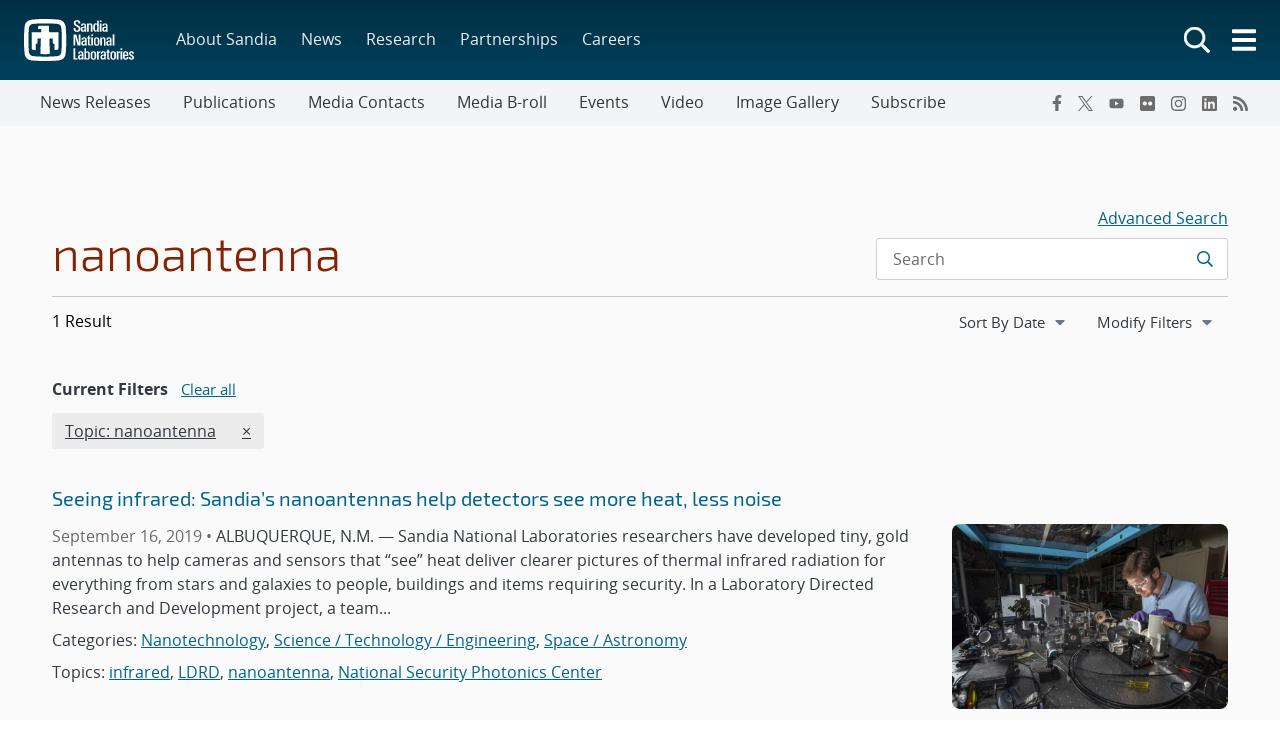

--- FILE ---
content_type: text/html; charset=UTF-8
request_url: https://newsreleases.sandia.gov/tag/nanoantenna/
body_size: 40404
content:
<!doctype html>
<html lang="en-US">

<head>
	<meta charset="UTF-8">
	<meta name="viewport" content="width=device-width, initial-scale=1">
	<link rel="profile" href="https://gmpg.org/xfn/11">
	<link rel="icon" type="image/png" href="https://www.sandia.gov/app/themes/thunderberg/favicon.png">
	<link rel="apple-touch-icon" type="image/png" href="https://www.sandia.gov/app/themes/thunderberg/favicon.png">
	<title>nanoantenna &#8211; News Releases</title>
<meta name='robots' content='noindex, noarchive' />
<link rel='dns-prefetch' href='//www.sandia.gov' />
<link rel="alternate" type="application/rss+xml" title="News Releases &raquo; Feed" href="https://newsreleases.sandia.gov/feed/" />
<link rel="alternate" type="application/rss+xml" title="News Releases &raquo; Comments Feed" href="https://newsreleases.sandia.gov/comments/feed/" />
<link rel="alternate" type="application/rss+xml" title="News Releases &raquo; nanoantenna Tag Feed" href="https://newsreleases.sandia.gov/tag/nanoantenna/feed/" />
<link rel='stylesheet' id='sandia-core-index-css' href='https://www.sandia.gov/app/mu-plugins/sandia-core-plugin/build/core/index.css?ver=fbb750fd312778403036' media='all' />
<link rel='stylesheet' id='sandia-sandiaAlerts-index-css' href='https://www.sandia.gov/app/mu-plugins/sandia-core-plugin/build/sandiaAlerts/index.css?ver=1703fa3ba6420d581d2e' media='all' />
<link rel='stylesheet' id='sandia-publications-index-css' href='https://www.sandia.gov/app/mu-plugins/sandia-core-plugin/build/publications/index.css?ver=b851120a030bf2c8d304' media='all' />
<link rel='stylesheet' id='wp-etui-extra-css' href='https://www.sandia.gov/app/mu-plugins/sandia-core-plugin/plugins/wp-etui//wp-etui.css?ver=3.0.2-202601250330' media='all' />
<link rel='stylesheet' id='wp-etui-css' href='https://www.sandia.gov/app/mu-plugins/sandia-core-plugin/plugins/wp-etui/etui-build/tui-external/tui-external.css?ver=3.0.2-202601250330' media='all' />
<link rel='stylesheet' id='thunderberg-style-css' href='https://www.sandia.gov/app/themes/thunderberg/build/public.css?ver=cc927129f8383aaf4530' media='all' />
<link rel='stylesheet' id='thunderberg-v4-css' href='https://www.sandia.gov/app/themes/thunderberg/build/thunderberg-v4.css?ver=78991c025db4d6ba4f26' media='all' />
<link rel='stylesheet' id='index-css' href='https://www.sandia.gov/app/themes/emp-child/build/index.css?ver=6.4.7' media='all' />
<link rel='stylesheet' id='sandia-core-public-css' href='https://www.sandia.gov/app/mu-plugins/sandia-core-plugin/build/core/public.css?ver=4ff3e56e84884ac8c575' media='all' />
<link rel='stylesheet' id='wp-block-library-css' href='https://newsreleases.sandia.gov/wp-includes/css/dist/block-library/style.min.css?ver=6.4.7' media='all' />
<link rel='stylesheet' id='snl-block-style-css' href='https://www.sandia.gov/app/themes/thunderberg/build/blocks.css?ver=2c9371fc391f21b1f8e1' media='all' />
<style id='snl-accordion-wrapper-style-inline-css'>
.wp-block-snl-accordion-wrapper .accordion-toggle-links{margin-bottom:.5rem;text-align:right}.wp-block-snl-accordion-wrapper .accordion-toggle-link{background:none;border:0;color:#0d6efd;cursor:pointer;font:inherit;padding:0;text-decoration:underline}.wp-block-snl-accordion-wrapper .accordion-toggle-link:hover{text-decoration:none}.wp-block-snl-accordion-wrapper .accordion-toggle-separator{margin:0 .25rem}.wp-block-snl-accordion-wrapper .accordion-item{border-top:1px solid #dee2e6!important}.wp-block-snl-accordion-wrapper .accordion-item+.accordion-item{margin-top:-1px}
</style>
<link rel='stylesheet' id='public-css' href='https://www.sandia.gov/app/themes/emp-child/build/public.css?ver=6.4.7' media='all' />
<link rel='stylesheet' id='post-types/news-releases/public-css' href='https://www.sandia.gov/app/themes/emp-child/build/post-types/news-releases/public.css?ver=6.4.7' media='all' />
<style id='global-styles-inline-css'>
body{--wp--preset--color--black: #000000;--wp--preset--color--cyan-bluish-gray: #abb8c3;--wp--preset--color--white: #ffffff;--wp--preset--color--pale-pink: #f78da7;--wp--preset--color--vivid-red: #cf2e2e;--wp--preset--color--luminous-vivid-orange: #ff6900;--wp--preset--color--luminous-vivid-amber: #fcb900;--wp--preset--color--light-green-cyan: #7bdcb5;--wp--preset--color--vivid-green-cyan: #00d084;--wp--preset--color--pale-cyan-blue: #8ed1fc;--wp--preset--color--vivid-cyan-blue: #0693e3;--wp--preset--color--vivid-purple: #9b51e0;--wp--preset--color--sandia-blue: #00add0;--wp--preset--color--medium-blue: #0076a9;--wp--preset--color--dark-blue: #003359;--wp--preset--color--purple: #830065;--wp--preset--color--red: #ad0000;--wp--preset--color--orange: #ff8800;--wp--preset--color--yellow: #ffc200;--wp--preset--color--green: #6cb312;--wp--preset--color--teal: #008e74;--wp--preset--color--blue-gray: #7d8ea0;--wp--preset--color--gray: #888888;--wp--preset--color--snl-blue: #00add0;--wp--preset--color--snl-blue-25: #f2fbfd;--wp--preset--color--snl-blue-50: #e6f7fa;--wp--preset--color--snl-blue-75: #d9f3f8;--wp--preset--color--snl-blue-100: #cceff6;--wp--preset--color--snl-blue-200: #99deec;--wp--preset--color--snl-blue-300: #66cee3;--wp--preset--color--snl-blue-400: #33bdd9;--wp--preset--color--snl-blue-600: #0093b1;--wp--preset--color--snl-blue-700: #007992;--wp--preset--color--snl-blue-800: #005f72;--wp--preset--color--snl-blue-900: #004553;--wp--preset--color--snl-medium-blue: #0076a9;--wp--preset--color--snl-medium-blue-25: #f2f8fb;--wp--preset--color--snl-medium-blue-50: #e6f1f6;--wp--preset--color--snl-medium-blue-75: #d9eaf2;--wp--preset--color--snl-medium-blue-100: #cce4ee;--wp--preset--color--snl-medium-blue-200: #99c8dd;--wp--preset--color--snl-medium-blue-300: #66adcb;--wp--preset--color--snl-medium-blue-400: #3391ba;--wp--preset--color--snl-medium-blue-600: #006490;--wp--preset--color--snl-medium-blue-700: #005376;--wp--preset--color--snl-medium-blue-800: #00415d;--wp--preset--color--snl-medium-blue-900: #002f44;--wp--preset--color--snl-dark-blue: #003359;--wp--preset--color--snl-dark-blue-25: #f2f5f7;--wp--preset--color--snl-dark-blue-50: #e6ebee;--wp--preset--color--snl-dark-blue-75: #d9e0e6;--wp--preset--color--snl-dark-blue-100: #ccd6de;--wp--preset--color--snl-dark-blue-200: #99adbd;--wp--preset--color--snl-dark-blue-300: #66859b;--wp--preset--color--snl-dark-blue-400: #335c7a;--wp--preset--color--snl-dark-blue-600: #002b4c;--wp--preset--color--snl-dark-blue-700: #00243e;--wp--preset--color--snl-dark-blue-800: #001c31;--wp--preset--color--snl-dark-blue-900: #001424;--wp--preset--color--snl-purple: #830065;--wp--preset--color--snl-purple-25: #faf2f8;--wp--preset--color--snl-purple-50: #f7e7f7;--wp--preset--color--snl-purple-75: #f0d9eb;--wp--preset--color--snl-purple-100: #ebcce4;--wp--preset--color--snl-purple-200: #d799c9;--wp--preset--color--snl-purple-300: #c266ad;--wp--preset--color--snl-purple-400: #ae3392;--wp--preset--color--snl-purple-600: #830065;--wp--preset--color--snl-purple-700: #6c0053;--wp--preset--color--snl-purple-800: #550041;--wp--preset--color--snl-purple-900: #3e0030;--wp--preset--color--snl-red: #ad0000;--wp--preset--color--snl-red-25: #fcf2f2;--wp--preset--color--snl-red-50: #fae6e6;--wp--preset--color--snl-red-75: #f7d9d9;--wp--preset--color--snl-red-100: #f5cccc;--wp--preset--color--snl-red-200: #eb9999;--wp--preset--color--snl-red-300: #e06666;--wp--preset--color--snl-red-400: #d63333;--wp--preset--color--snl-red-600: #ad0000;--wp--preset--color--snl-red-700: #8f0000;--wp--preset--color--snl-red-800: #700000;--wp--preset--color--snl-red-900: #520000;--wp--preset--color--snl-orange: #ff8800;--wp--preset--color--snl-orange-25: #fff9f2;--wp--preset--color--snl-orange-50: #fff0e6;--wp--preset--color--snl-orange-75: #ffedd9;--wp--preset--color--snl-orange-100: #ffe7cc;--wp--preset--color--snl-orange-200: #ffcf99;--wp--preset--color--snl-orange-300: #ffb866;--wp--preset--color--snl-orange-400: #ffa033;--wp--preset--color--snl-orange-600: #d97400;--wp--preset--color--snl-orange-700: #b35f00;--wp--preset--color--snl-orange-800: #8c4b00;--wp--preset--color--snl-orange-900: #663600;--wp--preset--color--snl-yellow: #ffc200;--wp--preset--color--snl-yellow-25: #fffcf2;--wp--preset--color--snl-yellow-50: #fff9e6;--wp--preset--color--snl-yellow-75: #fff6d9;--wp--preset--color--snl-yellow-100: #fff3cc;--wp--preset--color--snl-yellow-200: #ffe799;--wp--preset--color--snl-yellow-300: #ffda66;--wp--preset--color--snl-yellow-400: #ffce33;--wp--preset--color--snl-yellow-600: #d9a500;--wp--preset--color--snl-yellow-700: #b38800;--wp--preset--color--snl-yellow-800: #8c6b00;--wp--preset--color--snl-yellow-900: #664e00;--wp--preset--color--snl-green: #6cb312;--wp--preset--color--snl-green-25: #f8fbf3;--wp--preset--color--snl-green-50: #f0f7e7;--wp--preset--color--snl-green-75: #e9f4db;--wp--preset--color--snl-green-100: #e2f0d0;--wp--preset--color--snl-green-200: #c4e1a0;--wp--preset--color--snl-green-300: #a7d171;--wp--preset--color--snl-green-400: #89c241;--wp--preset--color--snl-green-600: #5c980f;--wp--preset--color--snl-green-700: #4c7d0d;--wp--preset--color--snl-green-800: #3b620a;--wp--preset--color--snl-green-900: #2b4807;--wp--preset--color--snl-teal: #008e74;--wp--preset--color--snl-teal-25: #f2f9f8;--wp--preset--color--snl-teal-50: #e6f4f1;--wp--preset--color--snl-teal-75: #d9eeea;--wp--preset--color--snl-teal-100: #cce8e3;--wp--preset--color--snl-teal-200: #99d2c7;--wp--preset--color--snl-teal-300: #66bbac;--wp--preset--color--snl-teal-400: #33a590;--wp--preset--color--snl-teal-600: #007963;--wp--preset--color--snl-teal-700: #006351;--wp--preset--color--snl-teal-800: #004e40;--wp--preset--color--snl-teal-900: #00392e;--wp--preset--color--snl-blue-grey: #7d8ea0;--wp--preset--color--snl-blue-grey-25: #f9f9fa;--wp--preset--color--snl-blue-grey-50: #f2f4f6;--wp--preset--color--snl-blue-grey-75: #eceef1;--wp--preset--color--snl-blue-grey-100: #e5e8ec;--wp--preset--color--snl-blue-grey-200: #cbd2d9;--wp--preset--color--snl-blue-grey-300: #b1bbc6;--wp--preset--color--snl-blue-grey-400: #97a5b3;--wp--preset--color--snl-blue-grey-600: #6a7988;--wp--preset--color--snl-blue-grey-700: #586370;--wp--preset--color--snl-blue-grey-800: #454e58;--wp--preset--color--snl-blue-grey-900: #323940;--wp--preset--color--snl-grey: #888888;--wp--preset--color--snl-grey-25: #f9f9f9;--wp--preset--color--snl-grey-50: #f3f3f3;--wp--preset--color--snl-grey-75: #ededed;--wp--preset--color--snl-grey-100: #e7e7e7;--wp--preset--color--snl-grey-200: #cfcfcf;--wp--preset--color--snl-grey-300: #b8b8b8;--wp--preset--color--snl-grey-400: #a0a0a0;--wp--preset--color--snl-grey-600: #6d6d6d;--wp--preset--color--snl-grey-700: #525252;--wp--preset--color--snl-grey-800: #525252;--wp--preset--color--snl-grey-900: #1b1b1b;--wp--preset--gradient--vivid-cyan-blue-to-vivid-purple: linear-gradient(135deg,rgba(6,147,227,1) 0%,rgb(155,81,224) 100%);--wp--preset--gradient--light-green-cyan-to-vivid-green-cyan: linear-gradient(135deg,rgb(122,220,180) 0%,rgb(0,208,130) 100%);--wp--preset--gradient--luminous-vivid-amber-to-luminous-vivid-orange: linear-gradient(135deg,rgba(252,185,0,1) 0%,rgba(255,105,0,1) 100%);--wp--preset--gradient--luminous-vivid-orange-to-vivid-red: linear-gradient(135deg,rgba(255,105,0,1) 0%,rgb(207,46,46) 100%);--wp--preset--gradient--very-light-gray-to-cyan-bluish-gray: linear-gradient(135deg,rgb(238,238,238) 0%,rgb(169,184,195) 100%);--wp--preset--gradient--cool-to-warm-spectrum: linear-gradient(135deg,rgb(74,234,220) 0%,rgb(151,120,209) 20%,rgb(207,42,186) 40%,rgb(238,44,130) 60%,rgb(251,105,98) 80%,rgb(254,248,76) 100%);--wp--preset--gradient--blush-light-purple: linear-gradient(135deg,rgb(255,206,236) 0%,rgb(152,150,240) 100%);--wp--preset--gradient--blush-bordeaux: linear-gradient(135deg,rgb(254,205,165) 0%,rgb(254,45,45) 50%,rgb(107,0,62) 100%);--wp--preset--gradient--luminous-dusk: linear-gradient(135deg,rgb(255,203,112) 0%,rgb(199,81,192) 50%,rgb(65,88,208) 100%);--wp--preset--gradient--pale-ocean: linear-gradient(135deg,rgb(255,245,203) 0%,rgb(182,227,212) 50%,rgb(51,167,181) 100%);--wp--preset--gradient--electric-grass: linear-gradient(135deg,rgb(202,248,128) 0%,rgb(113,206,126) 100%);--wp--preset--gradient--midnight: linear-gradient(135deg,rgb(2,3,129) 0%,rgb(40,116,252) 100%);--wp--preset--font-size--small: 13px;--wp--preset--font-size--medium: 20px;--wp--preset--font-size--large: 36px;--wp--preset--font-size--x-large: 42px;--wp--preset--font-size--13-px: 13px;--wp--preset--font-size--20-px: 20px;--wp--preset--font-size--24-px: 24px;--wp--preset--font-size--28-px: 28px;--wp--preset--font-size--30-px: 30px;--wp--preset--font-size--36-px: 36px;--wp--preset--font-size--42-px: 42px;--wp--preset--spacing--20: 0.44rem;--wp--preset--spacing--30: 0.67rem;--wp--preset--spacing--40: 1rem;--wp--preset--spacing--50: 1.5rem;--wp--preset--spacing--60: 2.25rem;--wp--preset--spacing--70: 3.38rem;--wp--preset--spacing--80: 5.06rem;--wp--preset--shadow--natural: 6px 6px 9px rgba(0, 0, 0, 0.2);--wp--preset--shadow--deep: 12px 12px 50px rgba(0, 0, 0, 0.4);--wp--preset--shadow--sharp: 6px 6px 0px rgba(0, 0, 0, 0.2);--wp--preset--shadow--outlined: 6px 6px 0px -3px rgba(255, 255, 255, 1), 6px 6px rgba(0, 0, 0, 1);--wp--preset--shadow--crisp: 6px 6px 0px rgba(0, 0, 0, 1);}body { margin: 0;--wp--style--global--content-size: 1200px;--wp--style--global--wide-size: 1200px; }.wp-site-blocks > .alignleft { float: left; margin-right: 2em; }.wp-site-blocks > .alignright { float: right; margin-left: 2em; }.wp-site-blocks > .aligncenter { justify-content: center; margin-left: auto; margin-right: auto; }:where(.is-layout-flex){gap: 0.5em;}:where(.is-layout-grid){gap: 0.5em;}body .is-layout-flow > .alignleft{float: left;margin-inline-start: 0;margin-inline-end: 2em;}body .is-layout-flow > .alignright{float: right;margin-inline-start: 2em;margin-inline-end: 0;}body .is-layout-flow > .aligncenter{margin-left: auto !important;margin-right: auto !important;}body .is-layout-constrained > .alignleft{float: left;margin-inline-start: 0;margin-inline-end: 2em;}body .is-layout-constrained > .alignright{float: right;margin-inline-start: 2em;margin-inline-end: 0;}body .is-layout-constrained > .aligncenter{margin-left: auto !important;margin-right: auto !important;}body .is-layout-constrained > :where(:not(.alignleft):not(.alignright):not(.alignfull)){max-width: var(--wp--style--global--content-size);margin-left: auto !important;margin-right: auto !important;}body .is-layout-constrained > .alignwide{max-width: var(--wp--style--global--wide-size);}body .is-layout-flex{display: flex;}body .is-layout-flex{flex-wrap: wrap;align-items: center;}body .is-layout-flex > *{margin: 0;}body .is-layout-grid{display: grid;}body .is-layout-grid > *{margin: 0;}body{padding-top: 0px;padding-right: 0px;padding-bottom: 0px;padding-left: 0px;}a:where(:not(.wp-element-button)){text-decoration: underline;}.wp-element-button, .wp-block-button__link{background-color: #32373c;border-width: 0;color: #fff;font-family: inherit;font-size: inherit;line-height: inherit;padding: calc(0.667em + 2px) calc(1.333em + 2px);text-decoration: none;}.has-black-color{color: var(--wp--preset--color--black) !important;}.has-cyan-bluish-gray-color{color: var(--wp--preset--color--cyan-bluish-gray) !important;}.has-white-color{color: var(--wp--preset--color--white) !important;}.has-pale-pink-color{color: var(--wp--preset--color--pale-pink) !important;}.has-vivid-red-color{color: var(--wp--preset--color--vivid-red) !important;}.has-luminous-vivid-orange-color{color: var(--wp--preset--color--luminous-vivid-orange) !important;}.has-luminous-vivid-amber-color{color: var(--wp--preset--color--luminous-vivid-amber) !important;}.has-light-green-cyan-color{color: var(--wp--preset--color--light-green-cyan) !important;}.has-vivid-green-cyan-color{color: var(--wp--preset--color--vivid-green-cyan) !important;}.has-pale-cyan-blue-color{color: var(--wp--preset--color--pale-cyan-blue) !important;}.has-vivid-cyan-blue-color{color: var(--wp--preset--color--vivid-cyan-blue) !important;}.has-vivid-purple-color{color: var(--wp--preset--color--vivid-purple) !important;}.has-sandia-blue-color{color: var(--wp--preset--color--sandia-blue) !important;}.has-medium-blue-color{color: var(--wp--preset--color--medium-blue) !important;}.has-dark-blue-color{color: var(--wp--preset--color--dark-blue) !important;}.has-purple-color{color: var(--wp--preset--color--purple) !important;}.has-red-color{color: var(--wp--preset--color--red) !important;}.has-orange-color{color: var(--wp--preset--color--orange) !important;}.has-yellow-color{color: var(--wp--preset--color--yellow) !important;}.has-green-color{color: var(--wp--preset--color--green) !important;}.has-teal-color{color: var(--wp--preset--color--teal) !important;}.has-blue-gray-color{color: var(--wp--preset--color--blue-gray) !important;}.has-gray-color{color: var(--wp--preset--color--gray) !important;}.has-snl-blue-color{color: var(--wp--preset--color--snl-blue) !important;}.has-snl-blue-25-color{color: var(--wp--preset--color--snl-blue-25) !important;}.has-snl-blue-50-color{color: var(--wp--preset--color--snl-blue-50) !important;}.has-snl-blue-75-color{color: var(--wp--preset--color--snl-blue-75) !important;}.has-snl-blue-100-color{color: var(--wp--preset--color--snl-blue-100) !important;}.has-snl-blue-200-color{color: var(--wp--preset--color--snl-blue-200) !important;}.has-snl-blue-300-color{color: var(--wp--preset--color--snl-blue-300) !important;}.has-snl-blue-400-color{color: var(--wp--preset--color--snl-blue-400) !important;}.has-snl-blue-600-color{color: var(--wp--preset--color--snl-blue-600) !important;}.has-snl-blue-700-color{color: var(--wp--preset--color--snl-blue-700) !important;}.has-snl-blue-800-color{color: var(--wp--preset--color--snl-blue-800) !important;}.has-snl-blue-900-color{color: var(--wp--preset--color--snl-blue-900) !important;}.has-snl-medium-blue-color{color: var(--wp--preset--color--snl-medium-blue) !important;}.has-snl-medium-blue-25-color{color: var(--wp--preset--color--snl-medium-blue-25) !important;}.has-snl-medium-blue-50-color{color: var(--wp--preset--color--snl-medium-blue-50) !important;}.has-snl-medium-blue-75-color{color: var(--wp--preset--color--snl-medium-blue-75) !important;}.has-snl-medium-blue-100-color{color: var(--wp--preset--color--snl-medium-blue-100) !important;}.has-snl-medium-blue-200-color{color: var(--wp--preset--color--snl-medium-blue-200) !important;}.has-snl-medium-blue-300-color{color: var(--wp--preset--color--snl-medium-blue-300) !important;}.has-snl-medium-blue-400-color{color: var(--wp--preset--color--snl-medium-blue-400) !important;}.has-snl-medium-blue-600-color{color: var(--wp--preset--color--snl-medium-blue-600) !important;}.has-snl-medium-blue-700-color{color: var(--wp--preset--color--snl-medium-blue-700) !important;}.has-snl-medium-blue-800-color{color: var(--wp--preset--color--snl-medium-blue-800) !important;}.has-snl-medium-blue-900-color{color: var(--wp--preset--color--snl-medium-blue-900) !important;}.has-snl-dark-blue-color{color: var(--wp--preset--color--snl-dark-blue) !important;}.has-snl-dark-blue-25-color{color: var(--wp--preset--color--snl-dark-blue-25) !important;}.has-snl-dark-blue-50-color{color: var(--wp--preset--color--snl-dark-blue-50) !important;}.has-snl-dark-blue-75-color{color: var(--wp--preset--color--snl-dark-blue-75) !important;}.has-snl-dark-blue-100-color{color: var(--wp--preset--color--snl-dark-blue-100) !important;}.has-snl-dark-blue-200-color{color: var(--wp--preset--color--snl-dark-blue-200) !important;}.has-snl-dark-blue-300-color{color: var(--wp--preset--color--snl-dark-blue-300) !important;}.has-snl-dark-blue-400-color{color: var(--wp--preset--color--snl-dark-blue-400) !important;}.has-snl-dark-blue-600-color{color: var(--wp--preset--color--snl-dark-blue-600) !important;}.has-snl-dark-blue-700-color{color: var(--wp--preset--color--snl-dark-blue-700) !important;}.has-snl-dark-blue-800-color{color: var(--wp--preset--color--snl-dark-blue-800) !important;}.has-snl-dark-blue-900-color{color: var(--wp--preset--color--snl-dark-blue-900) !important;}.has-snl-purple-color{color: var(--wp--preset--color--snl-purple) !important;}.has-snl-purple-25-color{color: var(--wp--preset--color--snl-purple-25) !important;}.has-snl-purple-50-color{color: var(--wp--preset--color--snl-purple-50) !important;}.has-snl-purple-75-color{color: var(--wp--preset--color--snl-purple-75) !important;}.has-snl-purple-100-color{color: var(--wp--preset--color--snl-purple-100) !important;}.has-snl-purple-200-color{color: var(--wp--preset--color--snl-purple-200) !important;}.has-snl-purple-300-color{color: var(--wp--preset--color--snl-purple-300) !important;}.has-snl-purple-400-color{color: var(--wp--preset--color--snl-purple-400) !important;}.has-snl-purple-600-color{color: var(--wp--preset--color--snl-purple-600) !important;}.has-snl-purple-700-color{color: var(--wp--preset--color--snl-purple-700) !important;}.has-snl-purple-800-color{color: var(--wp--preset--color--snl-purple-800) !important;}.has-snl-purple-900-color{color: var(--wp--preset--color--snl-purple-900) !important;}.has-snl-red-color{color: var(--wp--preset--color--snl-red) !important;}.has-snl-red-25-color{color: var(--wp--preset--color--snl-red-25) !important;}.has-snl-red-50-color{color: var(--wp--preset--color--snl-red-50) !important;}.has-snl-red-75-color{color: var(--wp--preset--color--snl-red-75) !important;}.has-snl-red-100-color{color: var(--wp--preset--color--snl-red-100) !important;}.has-snl-red-200-color{color: var(--wp--preset--color--snl-red-200) !important;}.has-snl-red-300-color{color: var(--wp--preset--color--snl-red-300) !important;}.has-snl-red-400-color{color: var(--wp--preset--color--snl-red-400) !important;}.has-snl-red-600-color{color: var(--wp--preset--color--snl-red-600) !important;}.has-snl-red-700-color{color: var(--wp--preset--color--snl-red-700) !important;}.has-snl-red-800-color{color: var(--wp--preset--color--snl-red-800) !important;}.has-snl-red-900-color{color: var(--wp--preset--color--snl-red-900) !important;}.has-snl-orange-color{color: var(--wp--preset--color--snl-orange) !important;}.has-snl-orange-25-color{color: var(--wp--preset--color--snl-orange-25) !important;}.has-snl-orange-50-color{color: var(--wp--preset--color--snl-orange-50) !important;}.has-snl-orange-75-color{color: var(--wp--preset--color--snl-orange-75) !important;}.has-snl-orange-100-color{color: var(--wp--preset--color--snl-orange-100) !important;}.has-snl-orange-200-color{color: var(--wp--preset--color--snl-orange-200) !important;}.has-snl-orange-300-color{color: var(--wp--preset--color--snl-orange-300) !important;}.has-snl-orange-400-color{color: var(--wp--preset--color--snl-orange-400) !important;}.has-snl-orange-600-color{color: var(--wp--preset--color--snl-orange-600) !important;}.has-snl-orange-700-color{color: var(--wp--preset--color--snl-orange-700) !important;}.has-snl-orange-800-color{color: var(--wp--preset--color--snl-orange-800) !important;}.has-snl-orange-900-color{color: var(--wp--preset--color--snl-orange-900) !important;}.has-snl-yellow-color{color: var(--wp--preset--color--snl-yellow) !important;}.has-snl-yellow-25-color{color: var(--wp--preset--color--snl-yellow-25) !important;}.has-snl-yellow-50-color{color: var(--wp--preset--color--snl-yellow-50) !important;}.has-snl-yellow-75-color{color: var(--wp--preset--color--snl-yellow-75) !important;}.has-snl-yellow-100-color{color: var(--wp--preset--color--snl-yellow-100) !important;}.has-snl-yellow-200-color{color: var(--wp--preset--color--snl-yellow-200) !important;}.has-snl-yellow-300-color{color: var(--wp--preset--color--snl-yellow-300) !important;}.has-snl-yellow-400-color{color: var(--wp--preset--color--snl-yellow-400) !important;}.has-snl-yellow-600-color{color: var(--wp--preset--color--snl-yellow-600) !important;}.has-snl-yellow-700-color{color: var(--wp--preset--color--snl-yellow-700) !important;}.has-snl-yellow-800-color{color: var(--wp--preset--color--snl-yellow-800) !important;}.has-snl-yellow-900-color{color: var(--wp--preset--color--snl-yellow-900) !important;}.has-snl-green-color{color: var(--wp--preset--color--snl-green) !important;}.has-snl-green-25-color{color: var(--wp--preset--color--snl-green-25) !important;}.has-snl-green-50-color{color: var(--wp--preset--color--snl-green-50) !important;}.has-snl-green-75-color{color: var(--wp--preset--color--snl-green-75) !important;}.has-snl-green-100-color{color: var(--wp--preset--color--snl-green-100) !important;}.has-snl-green-200-color{color: var(--wp--preset--color--snl-green-200) !important;}.has-snl-green-300-color{color: var(--wp--preset--color--snl-green-300) !important;}.has-snl-green-400-color{color: var(--wp--preset--color--snl-green-400) !important;}.has-snl-green-600-color{color: var(--wp--preset--color--snl-green-600) !important;}.has-snl-green-700-color{color: var(--wp--preset--color--snl-green-700) !important;}.has-snl-green-800-color{color: var(--wp--preset--color--snl-green-800) !important;}.has-snl-green-900-color{color: var(--wp--preset--color--snl-green-900) !important;}.has-snl-teal-color{color: var(--wp--preset--color--snl-teal) !important;}.has-snl-teal-25-color{color: var(--wp--preset--color--snl-teal-25) !important;}.has-snl-teal-50-color{color: var(--wp--preset--color--snl-teal-50) !important;}.has-snl-teal-75-color{color: var(--wp--preset--color--snl-teal-75) !important;}.has-snl-teal-100-color{color: var(--wp--preset--color--snl-teal-100) !important;}.has-snl-teal-200-color{color: var(--wp--preset--color--snl-teal-200) !important;}.has-snl-teal-300-color{color: var(--wp--preset--color--snl-teal-300) !important;}.has-snl-teal-400-color{color: var(--wp--preset--color--snl-teal-400) !important;}.has-snl-teal-600-color{color: var(--wp--preset--color--snl-teal-600) !important;}.has-snl-teal-700-color{color: var(--wp--preset--color--snl-teal-700) !important;}.has-snl-teal-800-color{color: var(--wp--preset--color--snl-teal-800) !important;}.has-snl-teal-900-color{color: var(--wp--preset--color--snl-teal-900) !important;}.has-snl-blue-grey-color{color: var(--wp--preset--color--snl-blue-grey) !important;}.has-snl-blue-grey-25-color{color: var(--wp--preset--color--snl-blue-grey-25) !important;}.has-snl-blue-grey-50-color{color: var(--wp--preset--color--snl-blue-grey-50) !important;}.has-snl-blue-grey-75-color{color: var(--wp--preset--color--snl-blue-grey-75) !important;}.has-snl-blue-grey-100-color{color: var(--wp--preset--color--snl-blue-grey-100) !important;}.has-snl-blue-grey-200-color{color: var(--wp--preset--color--snl-blue-grey-200) !important;}.has-snl-blue-grey-300-color{color: var(--wp--preset--color--snl-blue-grey-300) !important;}.has-snl-blue-grey-400-color{color: var(--wp--preset--color--snl-blue-grey-400) !important;}.has-snl-blue-grey-600-color{color: var(--wp--preset--color--snl-blue-grey-600) !important;}.has-snl-blue-grey-700-color{color: var(--wp--preset--color--snl-blue-grey-700) !important;}.has-snl-blue-grey-800-color{color: var(--wp--preset--color--snl-blue-grey-800) !important;}.has-snl-blue-grey-900-color{color: var(--wp--preset--color--snl-blue-grey-900) !important;}.has-snl-grey-color{color: var(--wp--preset--color--snl-grey) !important;}.has-snl-grey-25-color{color: var(--wp--preset--color--snl-grey-25) !important;}.has-snl-grey-50-color{color: var(--wp--preset--color--snl-grey-50) !important;}.has-snl-grey-75-color{color: var(--wp--preset--color--snl-grey-75) !important;}.has-snl-grey-100-color{color: var(--wp--preset--color--snl-grey-100) !important;}.has-snl-grey-200-color{color: var(--wp--preset--color--snl-grey-200) !important;}.has-snl-grey-300-color{color: var(--wp--preset--color--snl-grey-300) !important;}.has-snl-grey-400-color{color: var(--wp--preset--color--snl-grey-400) !important;}.has-snl-grey-600-color{color: var(--wp--preset--color--snl-grey-600) !important;}.has-snl-grey-700-color{color: var(--wp--preset--color--snl-grey-700) !important;}.has-snl-grey-800-color{color: var(--wp--preset--color--snl-grey-800) !important;}.has-snl-grey-900-color{color: var(--wp--preset--color--snl-grey-900) !important;}.has-black-background-color{background-color: var(--wp--preset--color--black) !important;}.has-cyan-bluish-gray-background-color{background-color: var(--wp--preset--color--cyan-bluish-gray) !important;}.has-white-background-color{background-color: var(--wp--preset--color--white) !important;}.has-pale-pink-background-color{background-color: var(--wp--preset--color--pale-pink) !important;}.has-vivid-red-background-color{background-color: var(--wp--preset--color--vivid-red) !important;}.has-luminous-vivid-orange-background-color{background-color: var(--wp--preset--color--luminous-vivid-orange) !important;}.has-luminous-vivid-amber-background-color{background-color: var(--wp--preset--color--luminous-vivid-amber) !important;}.has-light-green-cyan-background-color{background-color: var(--wp--preset--color--light-green-cyan) !important;}.has-vivid-green-cyan-background-color{background-color: var(--wp--preset--color--vivid-green-cyan) !important;}.has-pale-cyan-blue-background-color{background-color: var(--wp--preset--color--pale-cyan-blue) !important;}.has-vivid-cyan-blue-background-color{background-color: var(--wp--preset--color--vivid-cyan-blue) !important;}.has-vivid-purple-background-color{background-color: var(--wp--preset--color--vivid-purple) !important;}.has-sandia-blue-background-color{background-color: var(--wp--preset--color--sandia-blue) !important;}.has-medium-blue-background-color{background-color: var(--wp--preset--color--medium-blue) !important;}.has-dark-blue-background-color{background-color: var(--wp--preset--color--dark-blue) !important;}.has-purple-background-color{background-color: var(--wp--preset--color--purple) !important;}.has-red-background-color{background-color: var(--wp--preset--color--red) !important;}.has-orange-background-color{background-color: var(--wp--preset--color--orange) !important;}.has-yellow-background-color{background-color: var(--wp--preset--color--yellow) !important;}.has-green-background-color{background-color: var(--wp--preset--color--green) !important;}.has-teal-background-color{background-color: var(--wp--preset--color--teal) !important;}.has-blue-gray-background-color{background-color: var(--wp--preset--color--blue-gray) !important;}.has-gray-background-color{background-color: var(--wp--preset--color--gray) !important;}.has-snl-blue-background-color{background-color: var(--wp--preset--color--snl-blue) !important;}.has-snl-blue-25-background-color{background-color: var(--wp--preset--color--snl-blue-25) !important;}.has-snl-blue-50-background-color{background-color: var(--wp--preset--color--snl-blue-50) !important;}.has-snl-blue-75-background-color{background-color: var(--wp--preset--color--snl-blue-75) !important;}.has-snl-blue-100-background-color{background-color: var(--wp--preset--color--snl-blue-100) !important;}.has-snl-blue-200-background-color{background-color: var(--wp--preset--color--snl-blue-200) !important;}.has-snl-blue-300-background-color{background-color: var(--wp--preset--color--snl-blue-300) !important;}.has-snl-blue-400-background-color{background-color: var(--wp--preset--color--snl-blue-400) !important;}.has-snl-blue-600-background-color{background-color: var(--wp--preset--color--snl-blue-600) !important;}.has-snl-blue-700-background-color{background-color: var(--wp--preset--color--snl-blue-700) !important;}.has-snl-blue-800-background-color{background-color: var(--wp--preset--color--snl-blue-800) !important;}.has-snl-blue-900-background-color{background-color: var(--wp--preset--color--snl-blue-900) !important;}.has-snl-medium-blue-background-color{background-color: var(--wp--preset--color--snl-medium-blue) !important;}.has-snl-medium-blue-25-background-color{background-color: var(--wp--preset--color--snl-medium-blue-25) !important;}.has-snl-medium-blue-50-background-color{background-color: var(--wp--preset--color--snl-medium-blue-50) !important;}.has-snl-medium-blue-75-background-color{background-color: var(--wp--preset--color--snl-medium-blue-75) !important;}.has-snl-medium-blue-100-background-color{background-color: var(--wp--preset--color--snl-medium-blue-100) !important;}.has-snl-medium-blue-200-background-color{background-color: var(--wp--preset--color--snl-medium-blue-200) !important;}.has-snl-medium-blue-300-background-color{background-color: var(--wp--preset--color--snl-medium-blue-300) !important;}.has-snl-medium-blue-400-background-color{background-color: var(--wp--preset--color--snl-medium-blue-400) !important;}.has-snl-medium-blue-600-background-color{background-color: var(--wp--preset--color--snl-medium-blue-600) !important;}.has-snl-medium-blue-700-background-color{background-color: var(--wp--preset--color--snl-medium-blue-700) !important;}.has-snl-medium-blue-800-background-color{background-color: var(--wp--preset--color--snl-medium-blue-800) !important;}.has-snl-medium-blue-900-background-color{background-color: var(--wp--preset--color--snl-medium-blue-900) !important;}.has-snl-dark-blue-background-color{background-color: var(--wp--preset--color--snl-dark-blue) !important;}.has-snl-dark-blue-25-background-color{background-color: var(--wp--preset--color--snl-dark-blue-25) !important;}.has-snl-dark-blue-50-background-color{background-color: var(--wp--preset--color--snl-dark-blue-50) !important;}.has-snl-dark-blue-75-background-color{background-color: var(--wp--preset--color--snl-dark-blue-75) !important;}.has-snl-dark-blue-100-background-color{background-color: var(--wp--preset--color--snl-dark-blue-100) !important;}.has-snl-dark-blue-200-background-color{background-color: var(--wp--preset--color--snl-dark-blue-200) !important;}.has-snl-dark-blue-300-background-color{background-color: var(--wp--preset--color--snl-dark-blue-300) !important;}.has-snl-dark-blue-400-background-color{background-color: var(--wp--preset--color--snl-dark-blue-400) !important;}.has-snl-dark-blue-600-background-color{background-color: var(--wp--preset--color--snl-dark-blue-600) !important;}.has-snl-dark-blue-700-background-color{background-color: var(--wp--preset--color--snl-dark-blue-700) !important;}.has-snl-dark-blue-800-background-color{background-color: var(--wp--preset--color--snl-dark-blue-800) !important;}.has-snl-dark-blue-900-background-color{background-color: var(--wp--preset--color--snl-dark-blue-900) !important;}.has-snl-purple-background-color{background-color: var(--wp--preset--color--snl-purple) !important;}.has-snl-purple-25-background-color{background-color: var(--wp--preset--color--snl-purple-25) !important;}.has-snl-purple-50-background-color{background-color: var(--wp--preset--color--snl-purple-50) !important;}.has-snl-purple-75-background-color{background-color: var(--wp--preset--color--snl-purple-75) !important;}.has-snl-purple-100-background-color{background-color: var(--wp--preset--color--snl-purple-100) !important;}.has-snl-purple-200-background-color{background-color: var(--wp--preset--color--snl-purple-200) !important;}.has-snl-purple-300-background-color{background-color: var(--wp--preset--color--snl-purple-300) !important;}.has-snl-purple-400-background-color{background-color: var(--wp--preset--color--snl-purple-400) !important;}.has-snl-purple-600-background-color{background-color: var(--wp--preset--color--snl-purple-600) !important;}.has-snl-purple-700-background-color{background-color: var(--wp--preset--color--snl-purple-700) !important;}.has-snl-purple-800-background-color{background-color: var(--wp--preset--color--snl-purple-800) !important;}.has-snl-purple-900-background-color{background-color: var(--wp--preset--color--snl-purple-900) !important;}.has-snl-red-background-color{background-color: var(--wp--preset--color--snl-red) !important;}.has-snl-red-25-background-color{background-color: var(--wp--preset--color--snl-red-25) !important;}.has-snl-red-50-background-color{background-color: var(--wp--preset--color--snl-red-50) !important;}.has-snl-red-75-background-color{background-color: var(--wp--preset--color--snl-red-75) !important;}.has-snl-red-100-background-color{background-color: var(--wp--preset--color--snl-red-100) !important;}.has-snl-red-200-background-color{background-color: var(--wp--preset--color--snl-red-200) !important;}.has-snl-red-300-background-color{background-color: var(--wp--preset--color--snl-red-300) !important;}.has-snl-red-400-background-color{background-color: var(--wp--preset--color--snl-red-400) !important;}.has-snl-red-600-background-color{background-color: var(--wp--preset--color--snl-red-600) !important;}.has-snl-red-700-background-color{background-color: var(--wp--preset--color--snl-red-700) !important;}.has-snl-red-800-background-color{background-color: var(--wp--preset--color--snl-red-800) !important;}.has-snl-red-900-background-color{background-color: var(--wp--preset--color--snl-red-900) !important;}.has-snl-orange-background-color{background-color: var(--wp--preset--color--snl-orange) !important;}.has-snl-orange-25-background-color{background-color: var(--wp--preset--color--snl-orange-25) !important;}.has-snl-orange-50-background-color{background-color: var(--wp--preset--color--snl-orange-50) !important;}.has-snl-orange-75-background-color{background-color: var(--wp--preset--color--snl-orange-75) !important;}.has-snl-orange-100-background-color{background-color: var(--wp--preset--color--snl-orange-100) !important;}.has-snl-orange-200-background-color{background-color: var(--wp--preset--color--snl-orange-200) !important;}.has-snl-orange-300-background-color{background-color: var(--wp--preset--color--snl-orange-300) !important;}.has-snl-orange-400-background-color{background-color: var(--wp--preset--color--snl-orange-400) !important;}.has-snl-orange-600-background-color{background-color: var(--wp--preset--color--snl-orange-600) !important;}.has-snl-orange-700-background-color{background-color: var(--wp--preset--color--snl-orange-700) !important;}.has-snl-orange-800-background-color{background-color: var(--wp--preset--color--snl-orange-800) !important;}.has-snl-orange-900-background-color{background-color: var(--wp--preset--color--snl-orange-900) !important;}.has-snl-yellow-background-color{background-color: var(--wp--preset--color--snl-yellow) !important;}.has-snl-yellow-25-background-color{background-color: var(--wp--preset--color--snl-yellow-25) !important;}.has-snl-yellow-50-background-color{background-color: var(--wp--preset--color--snl-yellow-50) !important;}.has-snl-yellow-75-background-color{background-color: var(--wp--preset--color--snl-yellow-75) !important;}.has-snl-yellow-100-background-color{background-color: var(--wp--preset--color--snl-yellow-100) !important;}.has-snl-yellow-200-background-color{background-color: var(--wp--preset--color--snl-yellow-200) !important;}.has-snl-yellow-300-background-color{background-color: var(--wp--preset--color--snl-yellow-300) !important;}.has-snl-yellow-400-background-color{background-color: var(--wp--preset--color--snl-yellow-400) !important;}.has-snl-yellow-600-background-color{background-color: var(--wp--preset--color--snl-yellow-600) !important;}.has-snl-yellow-700-background-color{background-color: var(--wp--preset--color--snl-yellow-700) !important;}.has-snl-yellow-800-background-color{background-color: var(--wp--preset--color--snl-yellow-800) !important;}.has-snl-yellow-900-background-color{background-color: var(--wp--preset--color--snl-yellow-900) !important;}.has-snl-green-background-color{background-color: var(--wp--preset--color--snl-green) !important;}.has-snl-green-25-background-color{background-color: var(--wp--preset--color--snl-green-25) !important;}.has-snl-green-50-background-color{background-color: var(--wp--preset--color--snl-green-50) !important;}.has-snl-green-75-background-color{background-color: var(--wp--preset--color--snl-green-75) !important;}.has-snl-green-100-background-color{background-color: var(--wp--preset--color--snl-green-100) !important;}.has-snl-green-200-background-color{background-color: var(--wp--preset--color--snl-green-200) !important;}.has-snl-green-300-background-color{background-color: var(--wp--preset--color--snl-green-300) !important;}.has-snl-green-400-background-color{background-color: var(--wp--preset--color--snl-green-400) !important;}.has-snl-green-600-background-color{background-color: var(--wp--preset--color--snl-green-600) !important;}.has-snl-green-700-background-color{background-color: var(--wp--preset--color--snl-green-700) !important;}.has-snl-green-800-background-color{background-color: var(--wp--preset--color--snl-green-800) !important;}.has-snl-green-900-background-color{background-color: var(--wp--preset--color--snl-green-900) !important;}.has-snl-teal-background-color{background-color: var(--wp--preset--color--snl-teal) !important;}.has-snl-teal-25-background-color{background-color: var(--wp--preset--color--snl-teal-25) !important;}.has-snl-teal-50-background-color{background-color: var(--wp--preset--color--snl-teal-50) !important;}.has-snl-teal-75-background-color{background-color: var(--wp--preset--color--snl-teal-75) !important;}.has-snl-teal-100-background-color{background-color: var(--wp--preset--color--snl-teal-100) !important;}.has-snl-teal-200-background-color{background-color: var(--wp--preset--color--snl-teal-200) !important;}.has-snl-teal-300-background-color{background-color: var(--wp--preset--color--snl-teal-300) !important;}.has-snl-teal-400-background-color{background-color: var(--wp--preset--color--snl-teal-400) !important;}.has-snl-teal-600-background-color{background-color: var(--wp--preset--color--snl-teal-600) !important;}.has-snl-teal-700-background-color{background-color: var(--wp--preset--color--snl-teal-700) !important;}.has-snl-teal-800-background-color{background-color: var(--wp--preset--color--snl-teal-800) !important;}.has-snl-teal-900-background-color{background-color: var(--wp--preset--color--snl-teal-900) !important;}.has-snl-blue-grey-background-color{background-color: var(--wp--preset--color--snl-blue-grey) !important;}.has-snl-blue-grey-25-background-color{background-color: var(--wp--preset--color--snl-blue-grey-25) !important;}.has-snl-blue-grey-50-background-color{background-color: var(--wp--preset--color--snl-blue-grey-50) !important;}.has-snl-blue-grey-75-background-color{background-color: var(--wp--preset--color--snl-blue-grey-75) !important;}.has-snl-blue-grey-100-background-color{background-color: var(--wp--preset--color--snl-blue-grey-100) !important;}.has-snl-blue-grey-200-background-color{background-color: var(--wp--preset--color--snl-blue-grey-200) !important;}.has-snl-blue-grey-300-background-color{background-color: var(--wp--preset--color--snl-blue-grey-300) !important;}.has-snl-blue-grey-400-background-color{background-color: var(--wp--preset--color--snl-blue-grey-400) !important;}.has-snl-blue-grey-600-background-color{background-color: var(--wp--preset--color--snl-blue-grey-600) !important;}.has-snl-blue-grey-700-background-color{background-color: var(--wp--preset--color--snl-blue-grey-700) !important;}.has-snl-blue-grey-800-background-color{background-color: var(--wp--preset--color--snl-blue-grey-800) !important;}.has-snl-blue-grey-900-background-color{background-color: var(--wp--preset--color--snl-blue-grey-900) !important;}.has-snl-grey-background-color{background-color: var(--wp--preset--color--snl-grey) !important;}.has-snl-grey-25-background-color{background-color: var(--wp--preset--color--snl-grey-25) !important;}.has-snl-grey-50-background-color{background-color: var(--wp--preset--color--snl-grey-50) !important;}.has-snl-grey-75-background-color{background-color: var(--wp--preset--color--snl-grey-75) !important;}.has-snl-grey-100-background-color{background-color: var(--wp--preset--color--snl-grey-100) !important;}.has-snl-grey-200-background-color{background-color: var(--wp--preset--color--snl-grey-200) !important;}.has-snl-grey-300-background-color{background-color: var(--wp--preset--color--snl-grey-300) !important;}.has-snl-grey-400-background-color{background-color: var(--wp--preset--color--snl-grey-400) !important;}.has-snl-grey-600-background-color{background-color: var(--wp--preset--color--snl-grey-600) !important;}.has-snl-grey-700-background-color{background-color: var(--wp--preset--color--snl-grey-700) !important;}.has-snl-grey-800-background-color{background-color: var(--wp--preset--color--snl-grey-800) !important;}.has-snl-grey-900-background-color{background-color: var(--wp--preset--color--snl-grey-900) !important;}.has-black-border-color{border-color: var(--wp--preset--color--black) !important;}.has-cyan-bluish-gray-border-color{border-color: var(--wp--preset--color--cyan-bluish-gray) !important;}.has-white-border-color{border-color: var(--wp--preset--color--white) !important;}.has-pale-pink-border-color{border-color: var(--wp--preset--color--pale-pink) !important;}.has-vivid-red-border-color{border-color: var(--wp--preset--color--vivid-red) !important;}.has-luminous-vivid-orange-border-color{border-color: var(--wp--preset--color--luminous-vivid-orange) !important;}.has-luminous-vivid-amber-border-color{border-color: var(--wp--preset--color--luminous-vivid-amber) !important;}.has-light-green-cyan-border-color{border-color: var(--wp--preset--color--light-green-cyan) !important;}.has-vivid-green-cyan-border-color{border-color: var(--wp--preset--color--vivid-green-cyan) !important;}.has-pale-cyan-blue-border-color{border-color: var(--wp--preset--color--pale-cyan-blue) !important;}.has-vivid-cyan-blue-border-color{border-color: var(--wp--preset--color--vivid-cyan-blue) !important;}.has-vivid-purple-border-color{border-color: var(--wp--preset--color--vivid-purple) !important;}.has-sandia-blue-border-color{border-color: var(--wp--preset--color--sandia-blue) !important;}.has-medium-blue-border-color{border-color: var(--wp--preset--color--medium-blue) !important;}.has-dark-blue-border-color{border-color: var(--wp--preset--color--dark-blue) !important;}.has-purple-border-color{border-color: var(--wp--preset--color--purple) !important;}.has-red-border-color{border-color: var(--wp--preset--color--red) !important;}.has-orange-border-color{border-color: var(--wp--preset--color--orange) !important;}.has-yellow-border-color{border-color: var(--wp--preset--color--yellow) !important;}.has-green-border-color{border-color: var(--wp--preset--color--green) !important;}.has-teal-border-color{border-color: var(--wp--preset--color--teal) !important;}.has-blue-gray-border-color{border-color: var(--wp--preset--color--blue-gray) !important;}.has-gray-border-color{border-color: var(--wp--preset--color--gray) !important;}.has-snl-blue-border-color{border-color: var(--wp--preset--color--snl-blue) !important;}.has-snl-blue-25-border-color{border-color: var(--wp--preset--color--snl-blue-25) !important;}.has-snl-blue-50-border-color{border-color: var(--wp--preset--color--snl-blue-50) !important;}.has-snl-blue-75-border-color{border-color: var(--wp--preset--color--snl-blue-75) !important;}.has-snl-blue-100-border-color{border-color: var(--wp--preset--color--snl-blue-100) !important;}.has-snl-blue-200-border-color{border-color: var(--wp--preset--color--snl-blue-200) !important;}.has-snl-blue-300-border-color{border-color: var(--wp--preset--color--snl-blue-300) !important;}.has-snl-blue-400-border-color{border-color: var(--wp--preset--color--snl-blue-400) !important;}.has-snl-blue-600-border-color{border-color: var(--wp--preset--color--snl-blue-600) !important;}.has-snl-blue-700-border-color{border-color: var(--wp--preset--color--snl-blue-700) !important;}.has-snl-blue-800-border-color{border-color: var(--wp--preset--color--snl-blue-800) !important;}.has-snl-blue-900-border-color{border-color: var(--wp--preset--color--snl-blue-900) !important;}.has-snl-medium-blue-border-color{border-color: var(--wp--preset--color--snl-medium-blue) !important;}.has-snl-medium-blue-25-border-color{border-color: var(--wp--preset--color--snl-medium-blue-25) !important;}.has-snl-medium-blue-50-border-color{border-color: var(--wp--preset--color--snl-medium-blue-50) !important;}.has-snl-medium-blue-75-border-color{border-color: var(--wp--preset--color--snl-medium-blue-75) !important;}.has-snl-medium-blue-100-border-color{border-color: var(--wp--preset--color--snl-medium-blue-100) !important;}.has-snl-medium-blue-200-border-color{border-color: var(--wp--preset--color--snl-medium-blue-200) !important;}.has-snl-medium-blue-300-border-color{border-color: var(--wp--preset--color--snl-medium-blue-300) !important;}.has-snl-medium-blue-400-border-color{border-color: var(--wp--preset--color--snl-medium-blue-400) !important;}.has-snl-medium-blue-600-border-color{border-color: var(--wp--preset--color--snl-medium-blue-600) !important;}.has-snl-medium-blue-700-border-color{border-color: var(--wp--preset--color--snl-medium-blue-700) !important;}.has-snl-medium-blue-800-border-color{border-color: var(--wp--preset--color--snl-medium-blue-800) !important;}.has-snl-medium-blue-900-border-color{border-color: var(--wp--preset--color--snl-medium-blue-900) !important;}.has-snl-dark-blue-border-color{border-color: var(--wp--preset--color--snl-dark-blue) !important;}.has-snl-dark-blue-25-border-color{border-color: var(--wp--preset--color--snl-dark-blue-25) !important;}.has-snl-dark-blue-50-border-color{border-color: var(--wp--preset--color--snl-dark-blue-50) !important;}.has-snl-dark-blue-75-border-color{border-color: var(--wp--preset--color--snl-dark-blue-75) !important;}.has-snl-dark-blue-100-border-color{border-color: var(--wp--preset--color--snl-dark-blue-100) !important;}.has-snl-dark-blue-200-border-color{border-color: var(--wp--preset--color--snl-dark-blue-200) !important;}.has-snl-dark-blue-300-border-color{border-color: var(--wp--preset--color--snl-dark-blue-300) !important;}.has-snl-dark-blue-400-border-color{border-color: var(--wp--preset--color--snl-dark-blue-400) !important;}.has-snl-dark-blue-600-border-color{border-color: var(--wp--preset--color--snl-dark-blue-600) !important;}.has-snl-dark-blue-700-border-color{border-color: var(--wp--preset--color--snl-dark-blue-700) !important;}.has-snl-dark-blue-800-border-color{border-color: var(--wp--preset--color--snl-dark-blue-800) !important;}.has-snl-dark-blue-900-border-color{border-color: var(--wp--preset--color--snl-dark-blue-900) !important;}.has-snl-purple-border-color{border-color: var(--wp--preset--color--snl-purple) !important;}.has-snl-purple-25-border-color{border-color: var(--wp--preset--color--snl-purple-25) !important;}.has-snl-purple-50-border-color{border-color: var(--wp--preset--color--snl-purple-50) !important;}.has-snl-purple-75-border-color{border-color: var(--wp--preset--color--snl-purple-75) !important;}.has-snl-purple-100-border-color{border-color: var(--wp--preset--color--snl-purple-100) !important;}.has-snl-purple-200-border-color{border-color: var(--wp--preset--color--snl-purple-200) !important;}.has-snl-purple-300-border-color{border-color: var(--wp--preset--color--snl-purple-300) !important;}.has-snl-purple-400-border-color{border-color: var(--wp--preset--color--snl-purple-400) !important;}.has-snl-purple-600-border-color{border-color: var(--wp--preset--color--snl-purple-600) !important;}.has-snl-purple-700-border-color{border-color: var(--wp--preset--color--snl-purple-700) !important;}.has-snl-purple-800-border-color{border-color: var(--wp--preset--color--snl-purple-800) !important;}.has-snl-purple-900-border-color{border-color: var(--wp--preset--color--snl-purple-900) !important;}.has-snl-red-border-color{border-color: var(--wp--preset--color--snl-red) !important;}.has-snl-red-25-border-color{border-color: var(--wp--preset--color--snl-red-25) !important;}.has-snl-red-50-border-color{border-color: var(--wp--preset--color--snl-red-50) !important;}.has-snl-red-75-border-color{border-color: var(--wp--preset--color--snl-red-75) !important;}.has-snl-red-100-border-color{border-color: var(--wp--preset--color--snl-red-100) !important;}.has-snl-red-200-border-color{border-color: var(--wp--preset--color--snl-red-200) !important;}.has-snl-red-300-border-color{border-color: var(--wp--preset--color--snl-red-300) !important;}.has-snl-red-400-border-color{border-color: var(--wp--preset--color--snl-red-400) !important;}.has-snl-red-600-border-color{border-color: var(--wp--preset--color--snl-red-600) !important;}.has-snl-red-700-border-color{border-color: var(--wp--preset--color--snl-red-700) !important;}.has-snl-red-800-border-color{border-color: var(--wp--preset--color--snl-red-800) !important;}.has-snl-red-900-border-color{border-color: var(--wp--preset--color--snl-red-900) !important;}.has-snl-orange-border-color{border-color: var(--wp--preset--color--snl-orange) !important;}.has-snl-orange-25-border-color{border-color: var(--wp--preset--color--snl-orange-25) !important;}.has-snl-orange-50-border-color{border-color: var(--wp--preset--color--snl-orange-50) !important;}.has-snl-orange-75-border-color{border-color: var(--wp--preset--color--snl-orange-75) !important;}.has-snl-orange-100-border-color{border-color: var(--wp--preset--color--snl-orange-100) !important;}.has-snl-orange-200-border-color{border-color: var(--wp--preset--color--snl-orange-200) !important;}.has-snl-orange-300-border-color{border-color: var(--wp--preset--color--snl-orange-300) !important;}.has-snl-orange-400-border-color{border-color: var(--wp--preset--color--snl-orange-400) !important;}.has-snl-orange-600-border-color{border-color: var(--wp--preset--color--snl-orange-600) !important;}.has-snl-orange-700-border-color{border-color: var(--wp--preset--color--snl-orange-700) !important;}.has-snl-orange-800-border-color{border-color: var(--wp--preset--color--snl-orange-800) !important;}.has-snl-orange-900-border-color{border-color: var(--wp--preset--color--snl-orange-900) !important;}.has-snl-yellow-border-color{border-color: var(--wp--preset--color--snl-yellow) !important;}.has-snl-yellow-25-border-color{border-color: var(--wp--preset--color--snl-yellow-25) !important;}.has-snl-yellow-50-border-color{border-color: var(--wp--preset--color--snl-yellow-50) !important;}.has-snl-yellow-75-border-color{border-color: var(--wp--preset--color--snl-yellow-75) !important;}.has-snl-yellow-100-border-color{border-color: var(--wp--preset--color--snl-yellow-100) !important;}.has-snl-yellow-200-border-color{border-color: var(--wp--preset--color--snl-yellow-200) !important;}.has-snl-yellow-300-border-color{border-color: var(--wp--preset--color--snl-yellow-300) !important;}.has-snl-yellow-400-border-color{border-color: var(--wp--preset--color--snl-yellow-400) !important;}.has-snl-yellow-600-border-color{border-color: var(--wp--preset--color--snl-yellow-600) !important;}.has-snl-yellow-700-border-color{border-color: var(--wp--preset--color--snl-yellow-700) !important;}.has-snl-yellow-800-border-color{border-color: var(--wp--preset--color--snl-yellow-800) !important;}.has-snl-yellow-900-border-color{border-color: var(--wp--preset--color--snl-yellow-900) !important;}.has-snl-green-border-color{border-color: var(--wp--preset--color--snl-green) !important;}.has-snl-green-25-border-color{border-color: var(--wp--preset--color--snl-green-25) !important;}.has-snl-green-50-border-color{border-color: var(--wp--preset--color--snl-green-50) !important;}.has-snl-green-75-border-color{border-color: var(--wp--preset--color--snl-green-75) !important;}.has-snl-green-100-border-color{border-color: var(--wp--preset--color--snl-green-100) !important;}.has-snl-green-200-border-color{border-color: var(--wp--preset--color--snl-green-200) !important;}.has-snl-green-300-border-color{border-color: var(--wp--preset--color--snl-green-300) !important;}.has-snl-green-400-border-color{border-color: var(--wp--preset--color--snl-green-400) !important;}.has-snl-green-600-border-color{border-color: var(--wp--preset--color--snl-green-600) !important;}.has-snl-green-700-border-color{border-color: var(--wp--preset--color--snl-green-700) !important;}.has-snl-green-800-border-color{border-color: var(--wp--preset--color--snl-green-800) !important;}.has-snl-green-900-border-color{border-color: var(--wp--preset--color--snl-green-900) !important;}.has-snl-teal-border-color{border-color: var(--wp--preset--color--snl-teal) !important;}.has-snl-teal-25-border-color{border-color: var(--wp--preset--color--snl-teal-25) !important;}.has-snl-teal-50-border-color{border-color: var(--wp--preset--color--snl-teal-50) !important;}.has-snl-teal-75-border-color{border-color: var(--wp--preset--color--snl-teal-75) !important;}.has-snl-teal-100-border-color{border-color: var(--wp--preset--color--snl-teal-100) !important;}.has-snl-teal-200-border-color{border-color: var(--wp--preset--color--snl-teal-200) !important;}.has-snl-teal-300-border-color{border-color: var(--wp--preset--color--snl-teal-300) !important;}.has-snl-teal-400-border-color{border-color: var(--wp--preset--color--snl-teal-400) !important;}.has-snl-teal-600-border-color{border-color: var(--wp--preset--color--snl-teal-600) !important;}.has-snl-teal-700-border-color{border-color: var(--wp--preset--color--snl-teal-700) !important;}.has-snl-teal-800-border-color{border-color: var(--wp--preset--color--snl-teal-800) !important;}.has-snl-teal-900-border-color{border-color: var(--wp--preset--color--snl-teal-900) !important;}.has-snl-blue-grey-border-color{border-color: var(--wp--preset--color--snl-blue-grey) !important;}.has-snl-blue-grey-25-border-color{border-color: var(--wp--preset--color--snl-blue-grey-25) !important;}.has-snl-blue-grey-50-border-color{border-color: var(--wp--preset--color--snl-blue-grey-50) !important;}.has-snl-blue-grey-75-border-color{border-color: var(--wp--preset--color--snl-blue-grey-75) !important;}.has-snl-blue-grey-100-border-color{border-color: var(--wp--preset--color--snl-blue-grey-100) !important;}.has-snl-blue-grey-200-border-color{border-color: var(--wp--preset--color--snl-blue-grey-200) !important;}.has-snl-blue-grey-300-border-color{border-color: var(--wp--preset--color--snl-blue-grey-300) !important;}.has-snl-blue-grey-400-border-color{border-color: var(--wp--preset--color--snl-blue-grey-400) !important;}.has-snl-blue-grey-600-border-color{border-color: var(--wp--preset--color--snl-blue-grey-600) !important;}.has-snl-blue-grey-700-border-color{border-color: var(--wp--preset--color--snl-blue-grey-700) !important;}.has-snl-blue-grey-800-border-color{border-color: var(--wp--preset--color--snl-blue-grey-800) !important;}.has-snl-blue-grey-900-border-color{border-color: var(--wp--preset--color--snl-blue-grey-900) !important;}.has-snl-grey-border-color{border-color: var(--wp--preset--color--snl-grey) !important;}.has-snl-grey-25-border-color{border-color: var(--wp--preset--color--snl-grey-25) !important;}.has-snl-grey-50-border-color{border-color: var(--wp--preset--color--snl-grey-50) !important;}.has-snl-grey-75-border-color{border-color: var(--wp--preset--color--snl-grey-75) !important;}.has-snl-grey-100-border-color{border-color: var(--wp--preset--color--snl-grey-100) !important;}.has-snl-grey-200-border-color{border-color: var(--wp--preset--color--snl-grey-200) !important;}.has-snl-grey-300-border-color{border-color: var(--wp--preset--color--snl-grey-300) !important;}.has-snl-grey-400-border-color{border-color: var(--wp--preset--color--snl-grey-400) !important;}.has-snl-grey-600-border-color{border-color: var(--wp--preset--color--snl-grey-600) !important;}.has-snl-grey-700-border-color{border-color: var(--wp--preset--color--snl-grey-700) !important;}.has-snl-grey-800-border-color{border-color: var(--wp--preset--color--snl-grey-800) !important;}.has-snl-grey-900-border-color{border-color: var(--wp--preset--color--snl-grey-900) !important;}.has-vivid-cyan-blue-to-vivid-purple-gradient-background{background: var(--wp--preset--gradient--vivid-cyan-blue-to-vivid-purple) !important;}.has-light-green-cyan-to-vivid-green-cyan-gradient-background{background: var(--wp--preset--gradient--light-green-cyan-to-vivid-green-cyan) !important;}.has-luminous-vivid-amber-to-luminous-vivid-orange-gradient-background{background: var(--wp--preset--gradient--luminous-vivid-amber-to-luminous-vivid-orange) !important;}.has-luminous-vivid-orange-to-vivid-red-gradient-background{background: var(--wp--preset--gradient--luminous-vivid-orange-to-vivid-red) !important;}.has-very-light-gray-to-cyan-bluish-gray-gradient-background{background: var(--wp--preset--gradient--very-light-gray-to-cyan-bluish-gray) !important;}.has-cool-to-warm-spectrum-gradient-background{background: var(--wp--preset--gradient--cool-to-warm-spectrum) !important;}.has-blush-light-purple-gradient-background{background: var(--wp--preset--gradient--blush-light-purple) !important;}.has-blush-bordeaux-gradient-background{background: var(--wp--preset--gradient--blush-bordeaux) !important;}.has-luminous-dusk-gradient-background{background: var(--wp--preset--gradient--luminous-dusk) !important;}.has-pale-ocean-gradient-background{background: var(--wp--preset--gradient--pale-ocean) !important;}.has-electric-grass-gradient-background{background: var(--wp--preset--gradient--electric-grass) !important;}.has-midnight-gradient-background{background: var(--wp--preset--gradient--midnight) !important;}.has-small-font-size{font-size: var(--wp--preset--font-size--small) !important;}.has-medium-font-size{font-size: var(--wp--preset--font-size--medium) !important;}.has-large-font-size{font-size: var(--wp--preset--font-size--large) !important;}.has-x-large-font-size{font-size: var(--wp--preset--font-size--x-large) !important;}.has-13-px-font-size{font-size: var(--wp--preset--font-size--13-px) !important;}.has-20-px-font-size{font-size: var(--wp--preset--font-size--20-px) !important;}.has-24-px-font-size{font-size: var(--wp--preset--font-size--24-px) !important;}.has-28-px-font-size{font-size: var(--wp--preset--font-size--28-px) !important;}.has-30-px-font-size{font-size: var(--wp--preset--font-size--30-px) !important;}.has-36-px-font-size{font-size: var(--wp--preset--font-size--36-px) !important;}.has-42-px-font-size{font-size: var(--wp--preset--font-size--42-px) !important;}
.wp-block-navigation a:where(:not(.wp-element-button)){color: inherit;}
:where(.wp-block-post-template.is-layout-flex){gap: 1.25em;}:where(.wp-block-post-template.is-layout-grid){gap: 1.25em;}
:where(.wp-block-columns.is-layout-flex){gap: 2em;}:where(.wp-block-columns.is-layout-grid){gap: 2em;}
.wp-block-pullquote{font-size: 1.5em;line-height: 1.6;}
</style>
<link rel='stylesheet' id='sandia-publications-public-css' href='https://www.sandia.gov/app/mu-plugins/sandia-core-plugin/build/publications/public.css?ver=9b8b8dd9e6ca6c85b55d' media='all' />
<link rel='stylesheet' id='sandia-searchFramework-public-css' href='https://www.sandia.gov/app/mu-plugins/sandia-core-plugin/build/searchFramework/public.css?ver=49f8dcd1b122f833961d' media='all' />
<link rel='stylesheet' id='sandia-gravityFormFixes-public-css' href='https://www.sandia.gov/app/mu-plugins/sandia-core-plugin/build/gravityFormFixes/public.css?ver=87c93206d3ee57d3b1dc' media='all' />
<link rel='stylesheet' id='sandia-digitalMedia-public-css' href='https://www.sandia.gov/app/mu-plugins/sandia-core-plugin/build/digitalMedia/public.css?ver=66d2520ef7fca7b0e5d0' media='all' />
<link rel='stylesheet' id='widgetopts-styles-css' href='https://www.sandia.gov/app/plugins/extended-widget-options/assets/css/widget-options.css?ver=5.1.6' media='all' />
<link rel='stylesheet' id='thunderberg-v4-blocks-css' href='https://www.sandia.gov/app/themes/thunderberg/build/thunderberg-v4-blocks.css?ver=34c67505557e7b4163d5' media='all' />
<link rel='stylesheet' id='snl-calendar-css' href='https://www.sandia.gov/app/plugins/snl-calendar/build/main.css?ver=cf3c8faa4dc8417a7ebc8bf85fcbed94' media='all' />
<link rel='stylesheet' id='blocks-editor-frontend-css-css' href='https://www.sandia.gov/app/themes/thunderberg/inc/thunderberg-blocks/frontend-min.css?ver=2.0.6' media='all' />
<link rel='stylesheet' id='searchwp-forms-css' href='https://www.sandia.gov/app/plugins/searchwp/assets/css/frontend/search-forms.min.css?ver=4.5.6' media='all' />
<script src="https://www.sandia.gov/app/themes/thunderberg/build/js/jquery.js?ver=0b877d99c90167ace83d" id="jquery-js" nonce="5578a1686a90ad9f2616e6ca6b1e17cd6701614c80280f78faa71f9f66811804"></script>
<script nonce='5578a1686a90ad9f2616e6ca6b1e17cd6701614c80280f78faa71f9f66811804' id='sandia-sandiaAlerts-index-js-extra'>
var sandiaAlerts = {"endpoint":"\/wp-json\/alerts-api\/get-sandia-alerts","curlFromServer":"","data":"","error":""};
</script>
<script defer src="https://www.sandia.gov/app/mu-plugins/sandia-core-plugin/build/sandiaAlerts/index.js?ver=1703fa3ba6420d581d2e" id="sandia-sandiaAlerts-index-js" nonce="5578a1686a90ad9f2616e6ca6b1e17cd6701614c80280f78faa71f9f66811804"></script>
<script defer src="https://www.sandia.gov/app/mu-plugins/sandia-core-plugin/build/publications/index.js?ver=b851120a030bf2c8d304" id="sandia-publications-index-js" nonce="5578a1686a90ad9f2616e6ca6b1e17cd6701614c80280f78faa71f9f66811804"></script>
<script defer src="https://www.sandia.gov/app/mu-plugins/sandia-core-plugin/plugins/wp-etui/etui-build/tui-external/tui-external.js?ver=3.0.2-202601250330" id="wp-etui-js" nonce="5578a1686a90ad9f2616e6ca6b1e17cd6701614c80280f78faa71f9f66811804"></script>
<script src="https://www.sandia.gov/app/mu-plugins/sandia-core-plugin/build/core/public.js?ver=4ff3e56e84884ac8c575" id="sandia-core-public-js" nonce="5578a1686a90ad9f2616e6ca6b1e17cd6701614c80280f78faa71f9f66811804"></script>
<script defer src="https://www.sandia.gov/app/mu-plugins/sandia-core-plugin/build/searchFramework/public.js?ver=49f8dcd1b122f833961d" id="sandia-searchFramework-public-js" nonce="5578a1686a90ad9f2616e6ca6b1e17cd6701614c80280f78faa71f9f66811804"></script>
<script defer src="https://www.sandia.gov/app/mu-plugins/sandia-core-plugin/build/digitalMedia/public.js?ver=66d2520ef7fca7b0e5d0" id="sandia-digitalMedia-public-js" nonce="5578a1686a90ad9f2616e6ca6b1e17cd6701614c80280f78faa71f9f66811804"></script>
<script defer src="https://www.sandia.gov/app/themes/thunderberg/build/js/thunderberg-v4.js?ver=78991c025db4d6ba4f26" id="thunderberg-v4-js" nonce="5578a1686a90ad9f2616e6ca6b1e17cd6701614c80280f78faa71f9f66811804"></script>
<script type="text/javascript" src="https://www.sandia.gov/app/themes/thunderberg/inc/thunderberg-blocks/snl-components/dist/emp-components/emp-components.js?ver=2.0.6" id="snlwp-component"></script><script type="text/javascript" nomodule src="https://www.sandia.gov/app/themes/thunderberg/inc/thunderberg-blocks/snl-components/dist/emp-components/emp-components.js?ver=2.0.6" id="snlwp-component-nomodule"></script><meta property="og:locale" content="en_US">
<meta property="og:type" content="website">
<meta property="og:title" content="nanoantenna — News Releases"/>
<meta property="og:description" content="ALBUQUERQUE, N.M. —  Sandia National Laboratories researchers have developed tiny, gold antennas to help cameras and sensors that “see” heat deliver clearer pictures of thermal infrared radiation for everything from stars and galaxies to people, buildings and items req…"/>
<meta property="og:url" content="https://newsreleases.sandia.gov/tag/nanoantenna/"/>
<meta property="og:site_name" content="News Releases">
<meta property="og:image" content="https://www.sandia.gov/app/uploads/sites/275/2024/08/Nanoantennas-1024x684.jpg"/>
<meta property="og:image:width" content="1024"/>
<meta property="og:image:height" content="684"/>
<meta property="og:image:alt" content="Michael Goldflam, Sandia National Laboratories"/>
<meta name="twitter:card" content="summary_large_image"/>
<meta name="twitter:site" content="@SandiaLabs">
<meta name="sandia_approved" content="SAND2012-2971W"><meta name="sandia_approved" content="SAND2012-4796W"><script async type="text/javascript" id="_fed_an_ua_tag" src="https://dap.digitalgov.gov/Universal-Federated-Analytics-Min.js?agency=DOE&subagency=sandia-national-laboratories" nonce="5578a1686a90ad9f2616e6ca6b1e17cd6701614c80280f78faa71f9f66811804"></script><meta name="author" content="Kristen Meub"><meta http-equiv="last_modified" content="2019-09-16"><meta name="description" content="ALBUQUERQUE, N.M. — Sandia National Laboratories researchers have developed tiny, gold antennas to help cameras and sensors that “see” heat deliver clearer pictures of thermal infrared radiation for everything from stars and galaxies to people, buildings and items requiring security. In a Laboratory Directed Research and Development project, a team of researchers developed a nanoantenna-enabled [&hellip;]"><meta name="keywords" content="infrared, LDRD, nanoantenna, National Security Photonics Center"><meta name="subject" content="comms"><style type="text/css">.broken_link, a.broken_link {
	text-decoration: line-through;
}</style>	<script nonce="5578a1686a90ad9f2616e6ca6b1e17cd6701614c80280f78faa71f9f66811804">
var wp_site = (function(){
            return {
                getUrl:  'https://www.sandia.gov'
            }
        } )();
</script>

	</head>


<body class="archive tag tag-nanoantenna tag-8960  show-icons mono-dark-blue emp thunderberg-subsite-news-releases hfeed no-sidebar">


	
		<div id="page" class="site" aria-label="Full page area">
		<header class="wrapper__corp-header position-relative wide-theme-nav" aria-label="header-area">
			<!-- Skip to main content. -->
			<a href="#main-content" class="skip-link screen-reader-text">Skip to main content</a>
			
<etui-header class="emp-max-width " site-title="News Releases" base-url="https://newsreleases.sandia.gov" external="" header-type="corporate" >
    <ul slot="nav"><li id="menu-item-95" class="menu-item menu-item-type-post_type menu-item-object-page menu-item-home menu-item-95"><a href="https://newsreleases.sandia.gov/">News Releases</a></li>
<li id="menu-item-97" class="menu-item menu-item-type-custom menu-item-object-custom menu-item-97"><a href="https://www.sandia.gov/news/publications/">Publications</a></li>
<li id="menu-item-98" class="menu-item menu-item-type-custom menu-item-object-custom menu-item-98"><a href="https://www.sandia.gov/news/media-contacts/">Media Contacts</a></li>
<li id="menu-item-99" class="menu-item menu-item-type-custom menu-item-object-custom menu-item-99"><a href="https://www.sandia.gov/news/media-b-roll/">Media B-roll</a></li>
<li id="menu-item-100" class="menu-item menu-item-type-custom menu-item-object-custom menu-item-100"><a href="https://www.sandia.gov/news/events/">Events</a></li>
<li id="menu-item-101" class="menu-item menu-item-type-custom menu-item-object-custom menu-item-101"><a href="https://www.sandia.gov/news/videos/">Video</a></li>
<li id="menu-item-102" class="menu-item menu-item-type-custom menu-item-object-custom menu-item-102"><a href="https://www.sandia.gov/news/image-gallery/">Image Gallery</a></li>
<li id="menu-item-176" class="menu-item menu-item-type-post_type menu-item-object-page menu-item-176"><a href="https://newsreleases.sandia.gov/subscribe/">Subscribe</a></li>
</ul></etui-header>
		</header>
		
<!-- 1 or 2 Column Template -->
<div id="main__wrapper" class="position-relative emp-max-width" aria-label="template-container" style="min-height: calc(100vh - 160px)" role="main">
		<div class="container-wrapper global-container py-lg-5">
		<div class="row">
			<main class="col main_content-tb-spacing archive" aria-label="main-content">
				<div class="entry-header pb-3 d-md-flex justify-content-between align-items-end">
					<div class="me-md-5">
						<h1 class="entry-title mb-3 mb-md-0">nanoantenna</h1>					</div>
					<div id="archive-top-right-wrapper" class="mb-1">
						<a class="advanced-search-link d-block mb-2" href="https://newsreleases.sandia.gov/advanced-search/">Advanced Search</a>
						
<form action="https://newsreleases.sandia.gov/" aria-label="Search News Releases" method="get" role="search" id="emp-search-form" data-archive-url=https://newsreleases.sandia.gov/archive/>
	<input type="hidden" name="post_type" value="post"/>	<div class="input-group search d-block">
		<input type="text" title="Search Input" aria-label="Search Input" placeholder="Search" class="form-control submit-on-enter w-100 pr-5" value="" name="s">
		<div class="input-group-append position-absolute end-0 top-0">
			<button class="btn btn-outline-primary btn-search" type="submit" aria-label="Submit search request"></button>
		</div>
	</div>
</form>
					</div>
				</div><!-- .entry-header -->
								
				
<div id="archive-display-options-wrapper" class=" mb-4">
	<div class="archive-visible-options d-md-flex align-items-start justify-content-between pt-1 position-relative">
		<div id="archive-result-count-wrapper">
			<div class="result-count">1 Result</div>		</div>
					<div class="display-option-wrapper">
				<div class="mx-md-1 mb-2 mb-md-0">
						<select class="form-select archive-display-option" aria-label="Reload page with a different sort order" role="navigation">
				<option value="https://newsreleases.sandia.gov/archive/?sort=title"  role="link" tabindex="0">Sort By Title		</option>
			  		<option value="https://newsreleases.sandia.gov/archive/?sort=post_date" selected="selected" role="link" tabindex="0">Sort By Date		</option>
			  	</select>
						</div>
			</div>
						<button id="archive-filter-expand" class="form-select mb-2 mb-md-1" type="button" aria-expanded="false" aria-controls="archive-filters-wrapper">
			<span class="sr-only">Expand </span>
			Modify Filters			<span class="sr-only"> section</span>
		</button>
		<button id="hide-filters" class="btn btn-link position-absolute top-0 end-0 mt-1 m-1"><span class="sr-only">Hide archive filters</span>&times;</button>
			</div>
		<form id="archive-filters" method="get" class="p-3 align-items-end flex-wrap position-relative">
		<input id="archive-filters-search-input" type="hidden" name="s" value="" /> 
								<fieldset class="form-group p-0 pe-md-3 date-filter  date-range-mode" aria-live="polite" data-post-types="all all all all all">
	  <legend class="sr-only date-filter-legend">Date Inputs. Currently set to enter a start and end date.</legend>
	  <div id="date-range-filter-wrapper" class="date-filter-wrapper">
		<div class="d-flex justify-content-between">
		  <label class="d-inline-block">Date</label>
		  <button class="btn btn-link p-0 toggle-date-mode" type="button">Enter a month and year instead</button>
		</div>
		<div class="form-control date-inputs-wrapper mb-3 mb-md-0 position-relative d-flex">
		  <input type="date" id="archive-start-date" aria-label="Start date" name="start-date" value=""  >
		  <span class="d-inline-block mx-2 date-hyphen">–</span>
		  <input type="date" id="archive-end-date" aria-label="End date" name="end-date" value=""  >
		  <button class="btn btn-link clear-date-inputs position-absolute" type="button" title="Clear start date and end date"><span class="sr-only">Clear start date and end date</span>&times;</button>
		</div> 
	  </div>
	  <div id="date-month-year-filter-wrapper" class="date-filter-wrapper">
		<div class="d-flex justify-content-between">
		  <label class="d-inline-block">Month/Year</label>
		  <button class="btn btn-link p-0 toggle-date-mode" type="button">Enter a date range instead</button>
		</div>
		<div class="date-month-year-filter d-flex position-relative mb-3 mb-md-0">
		  <select id="archive-month" class="form-select mb-2 mb-sm-0 me-sm-1" aria-label="Month" name="month"  disabled="disabled" >
			<option value="" style="color: #676767;">All Months</option>
						  <option value="1" >January</option>
							  <option value="2" >February</option>
							  <option value="3" >March</option>
							  <option value="4" >April</option>
							  <option value="5" >May</option>
							  <option value="6" >June</option>
							  <option value="7" >July</option>
							  <option value="8" >August</option>
							  <option value="9" >September</option>
							  <option value="10" >October</option>
							  <option value="11" >November</option>
							  <option value="12" >December</option>
						  </select>
		  <div id="archive-year-wrapper" class="form-control date-inputs-wrapper mb-3 mb-md-0 position-relative">
			<input id="archive-year" type="number" aria-label="Year" name="yr" 
			   disabled="disabled"   min="2000" max="2026" value="2026">
			<button class="btn btn-link clear-date-inputs position-absolute" type="button" title="Clear month and year"><span class="sr-only">clear month and year</span>&times;</button>
		  </div> 
		   
		</div>
	  </div>
	</fieldset>
									<div class="form-group pe-md-3 " data-post-types="all all all all all">
			<label for="tax-category">Category</label>
			<select class="form-select mb-3 mb-md-0" id="tax-category" name="tax-category" >
				<option value=""></option>
									<option value="awards-2" >Awards</option>
										<option value="biology" >Biology</option>
										<option value="bioscience-medical-research" >Bioscience / Medical Research</option>
										<option value="chemistry" >Chemistry</option>
										<option value="climate_security" >Climate Security</option>
										<option value="communityeducation" >Community / Education</option>
										<option value="computing" >Computing</option>
										<option value="conferencessymposia" >Conferences / Symposia</option>
										<option value="coronavirus" >Coronavirus</option>
										<option value="cybersecurity-2" >Cybersecurity</option>
										<option value="energyenvironmentwater" >Energy / Environment / Water</option>
										<option value="renewable-energy" >&emsp;–&ensp;Renewable energy</option>
										<option value="history" >History</option>
										<option value="homeland-security" >Homeland security</option>
										<option value="materials-science" >Materials Science</option>
										<option value="media-advisories" >Media advisories</option>
										<option value="militarydefense" >Military / Defense</option>
										<option value="nanotechnology" >Nanotechnology</option>
										<option value="nuclear-weapons" >Nuclear Weapons</option>
										<option value="nonproliferation" >&emsp;–&ensp;Nonproliferation</option>
										<option value="operationsbudget" >Operations / Budget</option>
										<option value="hr-personnel" >&emsp;–&ensp;HR / Personnel</option>
										<option value="physics-sciencetechnologyengineering" >Physics</option>
										<option value="science-technology-engineering" >Science / Technology / Engineering</option>
										<option value="astronomy" >Space / Astronomy</option>
										<option value="partnershipstechnology-transfer" >Technology transfer / Economic Impact</option>
										<option value="crada" >&emsp;–&ensp;CRADA</option>
										<option value="transportation" >Transportation</option>
								</select>
		</div>
									<div class="form-group pe-md-3 " data-post-types="all all all all all">
			<label for="tax-post_tag">Topic</label>
			<select class="form-select mb-3 mb-md-0" id="tax-post_tag" name="tax-post_tag" >
				<option value=""></option>
									<option value="100-resilient-cities" >100 Resilient Cities</option>
										<option value="2024" >2024</option>
										<option value="3-d-code" >3-D code</option>
										<option value="3-d-measurement" >3-D measurement</option>
										<option value="3-d-printed-wind-turbine-blade" >3-D printed wind turbine blade</option>
										<option value="3-d-printing" >3-D printing</option>
										<option value="3-d-structures" >3-D structures</option>
										<option value="3d" >3D</option>
										<option value="3d-modeling" >3D modeling</option>
										<option value="3d-printing" >3D printing</option>
										<option value="60th-anniversary" >60th Anniversary</option>
										<option value="60th-anniversary-community-event" >60th Anniversary Community Event</option>
										<option value="aaas" >AAAS</option>
										<option value="aaas-fellow" >AAAS Fellow</option>
										<option value="aaeoy" >aaeoy</option>
										<option value="academic-alliance" >academic alliance</option>
										<option value="accelerator" >accelerator</option>
										<option value="accelerators" >accelerators</option>
										<option value="accident" >accident</option>
										<option value="accident-investigation" >accident investigation</option>
										<option value="accident-modeling" >accident modeling</option>
										<option value="acoustic" >acoustic</option>
										<option value="acoustoelectric" >acoustoelectric</option>
										<option value="active-shooter-training" >active shooter training</option>
										<option value="adaptive-zoom" >adaptive zoom</option>
										<option value="additive-design" >additive design</option>
										<option value="additive-manufacturing" >additive manufacturing</option>
										<option value="adeno-associated-virus" >adeno associated virus</option>
										<option value="advanced-air-mobility" >advanced air mobility</option>
										<option value="advanced-manufacturing" >advanced manufacturing</option>
										<option value="advanced-materials" >advanced materials</option>
										<option value="advanced-materials-lab" >Advanced Materials Lab</option>
										<option value="advanced-nuclear-reactors" >advanced nuclear reactors</option>
										<option value="advanced-optical-technologies" >Advanced Optical Technologies</option>
										<option value="advanced-scientific-computing" >Advanced Scientific Computing</option>
										<option value="advanced-scientific-computing-research-branch" >Advanced Scientific Computing Research branch</option>
										<option value="advanced-weapons-systems" >advanced weapons systems</option>
										<option value="advisory-committee" >advisory committee</option>
										<option value="aero-mines" >Aero-MINES</option>
										<option value="aeroballistics" >Aeroballistics</option>
										<option value="aerodynamics" >Aerodynamics</option>
										<option value="aerosciences" >aerosciences</option>
										<option value="aerosol-science" >aerosol science</option>
										<option value="aerosol-testing" >aerosol testing</option>
										<option value="aerospace" >aerospace</option>
										<option value="aff" >AF&amp;F</option>
										<option value="african-american" >african american</option>
										<option value="afrl" >AFRL</option>
										<option value="agriculture" >agriculture</option>
										<option value="ahw" >ahw</option>
										<option value="ai" >AI</option>
										<option value="aiaa" >AIAA</option>
										<option value="aids" >AIDS</option>
										<option value="air-force" >Air Force</option>
										<option value="air-force-research-laboratory" >Air Force Research Laboratory</option>
										<option value="air-national-guard" >air national guard</option>
										<option value="air-travel-safety" >air travel safety</option>
										<option value="airborne" >airborne</option>
										<option value="aircraft" >aircraft</option>
										<option value="airlines" >airlines</option>
										<option value="airplane" >airplane</option>
										<option value="airport-security" >airport security</option>
										<option value="airworthiness" >airworthiness</option>
										<option value="aises" >AISES</option>
										<option value="aises-award" >AISES award</option>
										<option value="alaska" >Alaska</option>
										<option value="albuquerque-mountain-rescue-council" >Albuquerque Mountain Rescue Council</option>
										<option value="albuquerque-public-schools" >Albuquerque Public Schools</option>
										<option value="alec-talin" >alec talin</option>
										<option value="algae" >algae</option>
										<option value="algal-biofuels" >algal biofuels</option>
										<option value="algal-ponds" >algal ponds</option>
										<option value="algorithms" >algorithms</option>
										<option value="all-optical-switching-technology" >all-optical switching technology</option>
										<option value="alloy" >alloy</option>
										<option value="altergy" >Altergy</option>
										<option value="alternative-fuels" >alternative fuels</option>
										<option value="alternative-pyroshock-test" >alternative pyroshock test</option>
										<option value="alternative-reality" >alternative reality</option>
										<option value="alumni-award" >alumni award</option>
										<option value="amd" >AMD</option>
										<option value="american-academy-of-arts-and-sciences" >American Academy of Arts and Sciences</option>
										<option value="american-association-for-the-advancement-of-science" >american association for the advancement of science</option>
										<option value="american-biological-safety-association" >American Biological Safety Association</option>
										<option value="american-chemical-society" >American Chemical Society</option>
										<option value="american-energy-manufacturing-competitiveness-summit" >American Energy @ Manufacturing Competitiveness Summit</option>
										<option value="american-gas-association" >American Gas Association</option>
										<option value="american-geophysical-union" >American Geophysical Union</option>
										<option value="american-indian" >American Indian</option>
										<option value="american-indian-outreach-committee" >American Indian Outreach Committee</option>
										<option value="american-indian-science-and-engineering-society" >American Indian Science and Engineering Society</option>
										<option value="american-institute-of-aeronautics-and-astronautics" >American Institute of Aeronautics and Astronautics</option>
										<option value="american-physical-society" >American Physical Society</option>
										<option value="american-recovery-and-reinvestment-act" >American Recovery and Reinvestment Act</option>
										<option value="american-society-of-mechanical-engineers" >American Society of Mechanical Engineers</option>
										<option value="american-vacuum-society" >American Vacuum Society</option>
										<option value="amii" >AMII</option>
										<option value="amphibians" >amphibians</option>
										<option value="amputees" >amputees</option>
										<option value="analytical-chemistry" >Analytical Chemistry</option>
										<option value="andrew-mcilroy" >Andrew McIlroy</option>
										<option value="animal-health" >animal health</option>
										<option value="animal-humane" >Animal Humane</option>
										<option value="animals" >Animals</option>
										<option value="anthrax" >anthrax</option>
										<option value="anthrax-detection" >anthrax detection</option>
										<option value="anthrax-sampling" >anthrax sampling</option>
										<option value="anti-counterfeit" >anti-counterfeit</option>
										<option value="antibiotic-resistance" >antibiotic resistance</option>
										<option value="antibiotics" >antibiotics</option>
										<option value="antibodies" >antibodies</option>
										<option value="antiviral-therapeutics" >antiviral therapeutics</option>
										<option value="aot" >AOT</option>
										<option value="apatite-barrier" >apatite barrier</option>
										<option value="apatite-remediation" >apatite remediation</option>
										<option value="apec" >apec</option>
										<option value="api" >API</option>
										<option value="applied-math" >applied math</option>
										<option value="applied-mathematics" >applied mathematics</option>
										<option value="applied-optics" >Applied Optics</option>
										<option value="appointment" >appointment</option>
										<option value="aps" >APS</option>
										<option value="aquila" >Aquila</option>
										<option value="ar" >ar</option>
										<option value="aramco-research-center" >Aramco Research Center</option>
										<option value="arc-welding" >arc welding</option>
										<option value="arc-fault-generator" >arc-fault generator</option>
										<option value="arc-fault-prevention" >arc-fault prevention</option>
										<option value="arc-faults" >arc-faults</option>
										<option value="archaeologist" >archaeologist</option>
										<option value="archaeology" >archaeology</option>
										<option value="archive-footage" >Archive Footage</option>
										<option value="archives" >archives</option>
										<option value="arctic" >arctic</option>
										<option value="arctic-shield" >Arctic Shield</option>
										<option value="areva-solar" >AREVA Solar</option>
										<option value="arizona-state-university" >Arizona State University</option>
										<option value="arm" >ARM</option>
										<option value="arm-based-supercomputing" >arm-based supercomputing</option>
										<option value="arming-and-fuzing-and-firing" >arming and fuzing and firing</option>
										<option value="arms-control" >arms control</option>
										<option value="army" >Army</option>
										<option value="army-bases" >Army bases</option>
										<option value="army-modeling-and-simulation-award" >Army Modeling and Simulation Award</option>
										<option value="army-rangers" >Army Rangers</option>
										<option value="arpa-e" >ARPA-E</option>
										<option value="artificial-intelligence" >artificial intelligence</option>
										<option value="artificial-neurons" >artificial neurons</option>
										<option value="asia" >asia</option>
										<option value="asia-pacific" >asia pacific</option>
										<option value="asian-american-engineer" >asian american engineer</option>
										<option value="asian-american-engineer-of-the-year" >Asian American Engineer of the Year</option>
										<option value="asian-leadership-outreach-committee" >asian leadership outreach committee</option>
										<option value="asian-american" >asian-american</option>
										<option value="asics" >ASICs</option>
										<option value="asm-international" >ASM International</option>
										<option value="asme" >ASME</option>
										<option value="asme-awards" >ASME awards</option>
										<option value="asparagine" >asparagine</option>
										<option value="asse" >ASSE</option>
										<option value="assistance" >assistance</option>
										<option value="assualt-rifles" >assualt rifles</option>
										<option value="asteriod" >asteriod</option>
										<option value="asteroid" >asteroid</option>
										<option value="asteroids" >asteroids</option>
										<option value="astra" >Astra</option>
										<option value="astronomy-2" >astronomy</option>
										<option value="astrophyisical" >astrophyisical</option>
										<option value="astrophysicists" >astrophysicists</option>
										<option value="astrophysics" >astrophysics</option>
										<option value="atlas-detector" >Atlas Detector</option>
										<option value="atmospheric" >atmospheric</option>
										<option value="atmospheric-radiation-measurement" >atmospheric radiation measurement</option>
										<option value="atom-interferometer" >atom interferometer</option>
										<option value="atom-interferometry" >atom interferometry</option>
										<option value="atomic-bomb" >atomic bomb</option>
										<option value="atomic-clock" >atomic clock</option>
										<option value="augmented-reality" >augmented reality</option>
										<option value="auto-engine" >auto engine</option>
										<option value="autobiography" >autobiography</option>
										<option value="autoignition" >autoignition</option>
										<option value="automated-system" >automated system</option>
										<option value="automation" >automation</option>
										<option value="autonomous-driving" >autonomous driving</option>
										<option value="autonomous-inspections" >autonomous inspections</option>
										<option value="autonomy" >autonomy</option>
										<option value="autonomynm" >AutonomyNM</option>
										<option value="avian" >avian</option>
										<option value="aviation" >aviation</option>
										<option value="aviation-safety" >aviation safety</option>
										<option value="award" >award</option>
										<option value="awards" >awards</option>
										<option value="aztec" >Aztec</option>
										<option value="b-2" >B-2</option>
										<option value="b61" >B61</option>
										<option value="b61-12" >B61-12</option>
										<option value="bacteria" >bacteria</option>
										<option value="badx" >BaDx</option>
										<option value="balloons" >balloons</option>
										<option value="bankhead-theater" >Bankhead Theater</option>
										<option value="barium" >barium</option>
										<option value="barrow" >barrow</option>
										<option value="basic-explosive-science" >basic explosive science</option>
										<option value="basic-research" >basic research</option>
										<option value="basket-brigade" >basket brigade</option>
										<option value="batteries" >Batteries</option>
										<option value="battery" >battery</option>
										<option value="battery-abuse-testing-laboratory" >battery abuse testing laboratory</option>
										<option value="battery-interfaces" >battery interfaces</option>
										<option value="battery-performance" >battery performance</option>
										<option value="battery-research" >battery research</option>
										<option value="battery-safety" >battery safety</option>
										<option value="battery-testing" >battery testing</option>
										<option value="battle" >battle</option>
										<option value="battlefield-injuries" >battlefield injuries</option>
										<option value="beams" >beams</option>
										<option value="benchmark" >benchmark</option>
										<option value="benchmarking" >benchmarking</option>
										<option value="beryllium" >beryllium</option>
										<option value="beya" >BEYA</option>
										<option value="big-data" >big data</option>
										<option value="bio-imaging" >bio-imaging</option>
										<option value="bio-inspired" >bio-inspired</option>
										<option value="biodefense" >biodefense</option>
										<option value="bioengineering" >bioengineering</option>
										<option value="biofuel" >biofuel</option>
										<option value="biofuel-production" >biofuel production</option>
										<option value="biofuels" >biofuels</option>
										<option value="biological-attack" >biological attack</option>
										<option value="biological-threats" >biological threats</option>
										<option value="biology" >Biology</option>
										<option value="biomanufacturing" >biomanufacturing</option>
										<option value="biomass" >biomass</option>
										<option value="biomechanics" >biomechanics</option>
										<option value="biomedical" >biomedical</option>
										<option value="biomedical-engineering" >biomedical engineering</option>
										<option value="biomedical-research" >biomedical research</option>
										<option value="biomedicine" >biomedicine</option>
										<option value="biometric" >biometric</option>
										<option value="biomimicry" >biomimicry</option>
										<option value="biopharmaceuticals" >biopharmaceuticals</option>
										<option value="biorisk-management" >biorisk management</option>
										<option value="biosafety" >biosafety</option>
										<option value="bioscience" >bioscience</option>
										<option value="bioscience-research" >bioscience research</option>
										<option value="biosciences" >Biosciences</option>
										<option value="biosecurity" >biosecurity</option>
										<option value="biosurveillance" >biosurveillance</option>
										<option value="biotechnology" >biotechnology</option>
										<option value="bioterrorism" >bioterrorism</option>
										<option value="biothreat" >biothreat</option>
										<option value="bioweapons" >bioweapons</option>
										<option value="birds" >birds</option>
										<option value="black-engineer-of-the-year" >Black Engineer of the Year</option>
										<option value="black-engineers" >black engineers</option>
										<option value="black-holes" >black holes</option>
										<option value="blades" >blades</option>
										<option value="blast-tube" >blast tube</option>
										<option value="blasts" >blasts</option>
										<option value="blood" >blood</option>
										<option value="blood-rna-preparation" >blood RNA preparation</option>
										<option value="blythe-clark" >Blythe Clark</option>
										<option value="bob-westervelt" >Bob Westervelt</option>
										<option value="boeing" >Boeing</option>
										<option value="bomb" >bomb</option>
										<option value="bomb-detector" >bomb detector</option>
										<option value="bomb-disposal" >bomb disposal</option>
										<option value="bomb-squad" >bomb squad</option>
										<option value="bomb-squads" >bomb squads</option>
										<option value="bomb-technicians" >bomb technicians</option>
										<option value="bombs" >bombs</option>
										<option value="border-patrol" >Border Patrol</option>
										<option value="brain" >brain</option>
										<option value="brain-imaging" >brain imaging</option>
										<option value="brain-stimulation" >brain stimulation</option>
										<option value="brain-based-computing" >brain-based computing</option>
										<option value="branch-davidians" >branch davidians</option>
										<option value="brayton" >brayton</option>
										<option value="brayton-cycle" >brayton cycle</option>
										<option value="brayton-cycle-technology" >brayton cycle technology</option>
										<option value="brayton-laboratory" >brayton laboratory</option>
										<option value="breakthrough" >breakthrough</option>
										<option value="breast-cancer" >breast cancer</option>
										<option value="bridge-safety" >bridge safety</option>
										<option value="bridges" >bridges</option>
										<option value="brilliant-10" >Brilliant 10</option>
										<option value="brine" >brine</option>
										<option value="brittle-materials" >brittle materials</option>
										<option value="broken-arrows-nuclear-safety-emergency-response" >broken arrows; nuclear safety; emergency response;</option>
										<option value="budget" >budget</option>
										<option value="business" >business</option>
										<option value="business-opportunities" >Business Opportunities</option>
										<option value="business-park" >business park</option>
										<option value="cadets" >cadets</option>
										<option value="calcium" >calcium</option>
										<option value="california" >California</option>
										<option value="california-energy-commission" >California Energy Commission</option>
										<option value="california-fuel-cell-partnership" >California Fuel Cell Partnership</option>
										<option value="california-institute-of-technology" >California Institute of Technology</option>
										<option value="callan-pope" >callan pope</option>
										<option value="calwave" >CalWave</option>
										<option value="campersand" >Campersand</option>
										<option value="cancer" >cancer</option>
										<option value="capacitors" >capacitors</option>
										<option value="caprock" >caprock</option>
										<option value="car-engine" >car engine</option>
										<option value="carbon" >carbon</option>
										<option value="carbon-dioxide" >carbon dioxide</option>
										<option value="carbon-fiber" >carbon fiber</option>
										<option value="carbon-nanotubes" >carbon nanotubes</option>
										<option value="carbon-sequestration" >carbon sequestration</option>
										<option value="carbonic-anhydrase" >carbonic anhydrase</option>
										<option value="careers" >careers</option>
										<option value="cargo" >cargo</option>
										<option value="carol-adkins" >carol adkins</option>
										<option value="carol-jones" >Carol Jones</option>
										<option value="catalyst" >catalyst</option>
										<option value="catalysts" >catalysts</option>
										<option value="cathode-electrolyte-junction" >cathode-electrolyte junction</option>
										<option value="cavitation" >cavitation</option>
										<option value="ccd-cameras" >CCD cameras</option>
										<option value="cdc" >CDC</option>
										<option value="celeen" >CeLeen</option>
										<option value="celeste-rohlfing" >Celeste Rohlfing</option>
										<option value="cell-phone-antennas" >cell phone antennas</option>
										<option value="cells" >cells</option>
										<option value="center-for-accelerated-application-readiness" >Center for Accelerated Application Readiness</option>
										<option value="center-for-collaboration-commercialization" >Center for Collaboration &amp; Commercialization</option>
										<option value="center-for-global-security-and-cooperation" >Center for Global Security and Cooperation</option>
										<option value="center-for-integrated-nanotechnologies" >Center for Integrated Nanotechnologies</option>
										<option value="center-for-integrated-nanotechnology" >Center for Integrated Nanotechnology</option>
										<option value="centers-for-disease-control-and-prevention" >Centers for Disease Control and Prevention</option>
										<option value="centrifuge" >centrifuge</option>
										<option value="cerl" >CERL</option>
										<option value="cern" >CERN</option>
										<option value="cfo" >cfo</option>
										<option value="chaco" >Chaco</option>
										<option value="champions-of-change" >champions of change</option>
										<option value="change-of-state" >change of state</option>
										<option value="charitable" >charitable</option>
										<option value="charitable-giving" >charitable giving</option>
										<option value="chatgpt" >ChatGPT</option>
										<option value="checmical-explosions" >checmical explosions</option>
										<option value="chelyabinsk" >Chelyabinsk</option>
										<option value="chemical-agents" >chemical agents</option>
										<option value="chemical-detection" >chemical detection</option>
										<option value="chemical-engineering" >chemical engineering</option>
										<option value="chemical-kinetics" >Chemical Kinetics</option>
										<option value="chemistry-2" >chemistry</option>
										<option value="chemotherapy" >chemotherapy</option>
										<option value="chernobyl" >Chernobyl</option>
										<option value="chicago" >chicago</option>
										<option value="chicken-farming" >chicken farming</option>
										<option value="chikungunya-virus" >chikungunya virus</option>
										<option value="chile" >chile</option>
										<option value="china" >China</option>
										<option value="chinese" >Chinese</option>
										<option value="chips-and-science-act" >CHIPS and Science Act</option>
										<option value="chloride-induced-stress-corrosion-cracking" >chloride-induced stress corrosion cracking</option>
										<option value="chloroform" >chloroform</option>
										<option value="christina-chavez" >christina chavez</option>
										<option value="christopher-kliewer" >Christopher Kliewer</option>
										<option value="ciesese" >CIESESE</option>
										<option value="cint" >CINT</option>
										<option value="cisa" >cisa</option>
										<option value="clean-energy" >clean energy</option>
										<option value="clean-engine-optics" >clean engine optics</option>
										<option value="clean-fuel" >clean fuel</option>
										<option value="clean-room" >clean room</option>
										<option value="clean-water" >clean water</option>
										<option value="cleanroom" >cleanroom</option>
										<option value="cleanup" >cleanup</option>
										<option value="clemson-university" >Clemson University</option>
										<option value="climate" >climate</option>
										<option value="climate-change" >climate change</option>
										<option value="climate-modeling" >climate modeling</option>
										<option value="climate-science" >climate science</option>
										<option value="clinical-trials" >clinical trials</option>
										<option value="cloud-computing" >cloud computing</option>
										<option value="clouds" >clouds</option>
										<option value="clovis" >Clovis</option>
										<option value="clustered-regularly-interspaced-short-palindromic-repeats" >Clustered Regularly Interspaced Short Palindromic Repeats</option>
										<option value="co-design" >co-design</option>
										<option value="co2" >CO2</option>
										<option value="coal" >coal</option>
										<option value="coastal" >coastal</option>
										<option value="coating" >coating</option>
										<option value="coatings" >coatings</option>
										<option value="cochiti" >Cochiti</option>
										<option value="codesign" >codesign</option>
										<option value="cognitive" >cognitive</option>
										<option value="cognitive-analytics" >cognitive analytics</option>
										<option value="cognitive-modeling" >cognitive modeling</option>
										<option value="cognitive-science" >cognitive science</option>
										<option value="cognitive-study" >cognitive study</option>
										<option value="coherent" >COHERENT</option>
										<option value="coherent-collaboration" >COHERENT Collaboration</option>
										<option value="cold-war" >Cold War</option>
										<option value="collaboration" >collaboration</option>
										<option value="collaborations" >collaborations</option>
										<option value="colonial-pipeline" >Colonial Pipeline</option>
										<option value="combined-environments-testing" >combined-environments testing</option>
										<option value="combustion" >combustion</option>
										<option value="combustion-chemistry" >combustion chemistry</option>
										<option value="combustion-research" >combustion research</option>
										<option value="combustion-research-facility" >Combustion Research Facility</option>
										<option value="combution-chemistry" >combution chemistry</option>
										<option value="comet" >comet</option>
										<option value="commercial-partner" >commercial partner</option>
										<option value="commercialization" >commercialization</option>
										<option value="communication" >communication</option>
										<option value="community" >community</option>
										<option value="community-involvement" >community involvement</option>
										<option value="community-outreach" >Community Outreach</option>
										<option value="comparative-vacuum-monitoring" >comparative vacuum monitoring</option>
										<option value="competition" >competition</option>
										<option value="composite-materials" >composite materials</option>
										<option value="composites" >composites</option>
										<option value="computa" >computa</option>
										<option value="computational-chemistry" >computational chemistry</option>
										<option value="computational-engineering" >computational engineering</option>
										<option value="computational-fluid-dynamics" >computational fluid dynamics</option>
										<option value="computational-mathematics" >computational mathematics</option>
										<option value="computational-optimization" >computational optimization</option>
										<option value="computational-science" >computational science</option>
										<option value="computer" >computer</option>
										<option value="computer-architecture" >computer architecture</option>
										<option value="computer-chips" >computer chips</option>
										<option value="computer-codes" >computer codes</option>
										<option value="computer-cooling" >computer cooling</option>
										<option value="computer-engineering" >computer engineering</option>
										<option value="computer-modeling" >computer modeling</option>
										<option value="computer-modeling-and-simulation" >computer modeling and simulation</option>
										<option value="computer-program" >computer program</option>
										<option value="computer-science" >computer science</option>
										<option value="computer-security" >computer security</option>
										<option value="computer-simulation" >computer simulation</option>
										<option value="computer-simulations" >computer simulations</option>
										<option value="computer-vison" >computer vison</option>
										<option value="computing-2" >computing</option>
										<option value="concentrating-solar" >concentrating solar</option>
										<option value="concentrating-solar-power" >concentrating solar power</option>
										<option value="concrete" >concrete</option>
										<option value="condensed-matter" >Condensed Matter</option>
										<option value="conductivity" >conductivity</option>
										<option value="confidence-building-measures" >confidence-building measures</option>
										<option value="conservation" >conservation</option>
										<option value="consortium-enabling-cybersecurity-opportunities" >Consortium Enabling Cybersecurity Opportunities</option>
										<option value="construction" >construction</option>
										<option value="container" >container</option>
										<option value="containers" >containers</option>
										<option value="contamination" >contamination</option>
										<option value="contested-space" >contested space</option>
										<option value="contracting" >contracting</option>
										<option value="contractor" >contractor</option>
										<option value="contracts" >contracts</option>
										<option value="convection" >convection</option>
										<option value="conventional-prompt-global-strike" >conventional prompt global strike</option>
										<option value="conventional-prompt-strike" >Conventional Prompt Strike</option>
										<option value="cooling" >cooling</option>
										<option value="cooling-towers" >Cooling towers</option>
										<option value="cooperative-research-and-development-agreement" >Cooperative Research and Development Agreement</option>
										<option value="corium" >corium</option>
										<option value="cornea" >cornea</option>
										<option value="coronavirus" >coronavirus</option>
										<option value="corporate-computing-help-desk" >corporate computing help desk</option>
										<option value="corporate-it" >corporate IT</option>
										<option value="corrosion" >corrosion</option>
										<option value="corrosion-monitoring" >corrosion monitoring</option>
										<option value="cost" >cost</option>
										<option value="counter-uas" >counter UAS</option>
										<option value="covid" >covid</option>
										<option value="covid-19" >COVID-19</option>
										<option value="covid-19-testing" >COVID-19 testing</option>
										<option value="cows" >cows</option>
										<option value="cpci" >CPCI</option>
										<option value="crada" >CRADA</option>
										<option value="cradas" >CRADAs</option>
										<option value="crash-test" >crash test</option>
										<option value="cray" >Cray</option>
										<option value="crc-press" >CRC Press</option>
										<option value="crf" >CRF</option>
										<option value="criegee-intermediate" >criegee intermediate</option>
										<option value="crime" >crime</option>
										<option value="crispr" >CRISPR</option>
										<option value="crops" >crops</option>
										<option value="cryosphere" >cryosphere</option>
										<option value="cryptography" >cryptography</option>
										<option value="crystal" >crystal</option>
										<option value="crystals" >crystals</option>
										<option value="cst" >CST</option>
										<option value="cultural-resources" >Cultural Resources</option>
										<option value="culture" >culture</option>
										<option value="cyber" >cyber</option>
										<option value="cyber-defense" >cyber defense</option>
										<option value="cyber-engineering-research-laboratory" >Cyber engineering research laboratory</option>
										<option value="cyber-security" >cyber security</option>
										<option value="cyberattack" >cyberattack</option>
										<option value="cyberattacks" >cyberattacks</option>
										<option value="cyberpatriots" >CyberPatriots</option>
										<option value="cybersecurity" >cybersecurity</option>
										<option value="cyclotron" >cyclotron</option>
										<option value="dairy-effluent" >dairy effluent</option>
										<option value="dalton-bradley" >Dalton Bradley</option>
										<option value="darpa" >DARPA</option>
										<option value="data-analysis" >data analysis</option>
										<option value="data-center-cooling" >data center cooling</option>
										<option value="data-mining" >data mining</option>
										<option value="data-science" >data science</option>
										<option value="data-security" >data security</option>
										<option value="david-enos" >David Enos</option>
										<option value="david-rosenberg" >David Rosenberg</option>
										<option value="dc-microgrids" >DC microgrids</option>
										<option value="dea" >DEA</option>
										<option value="decon-foam" >decon foam</option>
										<option value="decontamination" >decontamination</option>
										<option value="deep-geologic-respository" >deep geologic respository</option>
										<option value="deep-learning" >deep learning</option>
										<option value="defense" >defense</option>
										<option value="defense-military" >defense military</option>
										<option value="delta-air-lines" >Delta Air Lines</option>
										<option value="demilitarization" >demilitarization</option>
										<option value="dengue" >dengue</option>
										<option value="density-functional-theory" >density functional theory</option>
										<option value="department-of-defense" >Department of Defense</option>
										<option value="department-of-energy" >Department of Energy</option>
										<option value="department-of-energy-office-of-science" >Department of Energy Office of Science</option>
										<option value="department-of-homeland-security" >Department of Homeland Security</option>
										<option value="deputy-labs-director" >deputy labs director</option>
										<option value="design" >design</option>
										<option value="detection" >detection</option>
										<option value="detergent" >detergent</option>
										<option value="deterrence" >deterrence</option>
										<option value="deterrent" >deterrent</option>
										<option value="deuterium" >deuterium</option>
										<option value="dhs" >DHS</option>
										<option value="diagnosing-problems" >diagnosing problems</option>
										<option value="diagnostic-imaging" >diagnostic imaging</option>
										<option value="diagnostics" >diagnostics</option>
										<option value="diamond" >diamond</option>
										<option value="diesel-engines" >diesel engines</option>
										<option value="digital-imaging" >digital imaging</option>
										<option value="digital-in-line-holography" >digital in-line holography</option>
										<option value="dimples" >dimples</option>
										<option value="direct-simulation-monte-carlo" >Direct Simulation Monte Carlo</option>
										<option value="direct-drive-wind-turbines" >direct-drive wind turbines</option>
										<option value="director" >director</option>
										<option value="disabilities" >disabilities</option>
										<option value="disability" >disability</option>
										<option value="disabled-veterans" >disabled veterans</option>
										<option value="disaster-response" >disaster response</option>
										<option value="disease" >disease</option>
										<option value="disease-carrying-mosquito" >disease-carrying mosquito</option>
										<option value="distinguished-alumni" >distinguished alumni</option>
										<option value="distinguished-scientist-fellow" >Distinguished Scientist Fellow</option>
										<option value="distributed-energy" >distributed energy</option>
										<option value="distributed-power" >distributed power</option>
										<option value="distributed-temperature-sensor" >distributed temperature sensor</option>
										<option value="diversity" >diversity</option>
										<option value="diversity-and-inclusion" >diversity and inclusion</option>
										<option value="dna" >DNA</option>
										<option value="dns" >DNS</option>
										<option value="dnssec" >DNSSEC</option>
										<option value="documentary" >documentary</option>
										<option value="dod" >DoD</option>
										<option value="doe" >DOE</option>
										<option value="doe-center-for-integrated-nanotechnologies" >DOE Center for Integrated Nanotechnologies</option>
										<option value="doe-early-career-award" >DOE Early Career Award</option>
										<option value="domain-name-system" >Domain Name System</option>
										<option value="donation" >donation</option>
										<option value="donation-event" >donation event</option>
										<option value="donations" >donations</option>
										<option value="doppler-effect" >Doppler effect</option>
										<option value="dosimetry" >dosimetry</option>
										<option value="downhole-hammer" >downhole hammer</option>
										<option value="dragonscales" >DragonSCALES</option>
										<option value="dream-catcher" >dream catcher</option>
										<option value="drilling" >drilling</option>
										<option value="drone" >drone</option>
										<option value="drones" >drones</option>
										<option value="drop-tower" >drop tower</option>
										<option value="drop-hopkinson-bar" >Drop-Hopkinson bar</option>
										<option value="drought-tolerant-crops" >drought-tolerant crops</option>
										<option value="drug-detection" >drug detection</option>
										<option value="drug-resistant" >drug-resistant</option>
										<option value="dry-storage-canister" >dry storage canister</option>
										<option value="dry-storage-cask" >dry storage cask</option>
										<option value="dsmc" >DSMC</option>
										<option value="dtra" >DTRA</option>
										<option value="dublin" >Dublin</option>
										<option value="ducted-fuel-injection" >ducted fuel injection</option>
										<option value="durability" >durability</option>
										<option value="durable" >durable</option>
										<option value="duvall" >duvall</option>
										<option value="dynamical-systems" >dynamical systems</option>
										<option value="e-coli" >E. coli</option>
										<option value="early-career" >Early Career</option>
										<option value="early-career-award" >early career award</option>
										<option value="early-career-research-program" >Early Career Research Program</option>
										<option value="early-career-research-program-award" >Early Career Research Program award</option>
										<option value="earth" >Earth</option>
										<option value="earth-models" >Earth models</option>
										<option value="earthquakes" >earthquakes</option>
										<option value="ebola" >Ebola</option>
										<option value="ecological-restoration" >ecological restoration</option>
										<option value="ecology" >Ecology</option>
										<option value="ecology-program" >Ecology Program</option>
										<option value="economic-development" >economic development</option>
										<option value="economic-impact" >economic impact</option>
										<option value="economic-impact-brochure" >Economic Impact Brochure</option>
										<option value="economy" >economy</option>
										<option value="eden-radioisotopes" >Eden Radioisotopes</option>
										<option value="edge-computing" >edge computing</option>
										<option value="eds" >EDS</option>
										<option value="education" >education</option>
										<option value="education-with-industry" >Education With Industry</option>
										<option value="edwards-air-force-base" >Edwards Air Force Base</option>
										<option value="eere" >EERE</option>
										<option value="efficiency" >efficiency</option>
										<option value="efficient" >efficient</option>
										<option value="eft-holdings" >EFT Holdings</option>
										<option value="el-capitan" >El Capitan</option>
										<option value="el-dorado" >El Dorado</option>
										<option value="electric-car-challenge" >electric car challenge</option>
										<option value="electric-cars" >electric cars</option>
										<option value="electric-fields" >electric fields</option>
										<option value="electric-grid" >electric grid</option>
										<option value="electric-power-research-institute" >Electric Power Research Institute</option>
										<option value="electric-vehicle-charging" >electric vehicle charging</option>
										<option value="electric-vehicles" >electric vehicles</option>
										<option value="electrical-contact" >electrical contact</option>
										<option value="electrical-engineering" >electrical engineering</option>
										<option value="electrical-grid" >electrical grid</option>
										<option value="electricity" >electricity</option>
										<option value="electricity-generation" >electricity generation</option>
										<option value="electricity-production" >electricity production</option>
										<option value="electrocardiogram" >electrocardiogram</option>
										<option value="electrocatalysis" >electrocatalysis</option>
										<option value="electrocatalysts" >electrocatalysts</option>
										<option value="electrocatalytic" >electrocatalytic</option>
										<option value="electrochromic" >electrochromic</option>
										<option value="electrodialysis" >electrodialysis</option>
										<option value="electrodialysis-membrane" >electrodialysis membrane</option>
										<option value="electroforming" >electroforming</option>
										<option value="electrolyte" >electrolyte</option>
										<option value="electrolyte-anode-junction" >electrolyte-anode junction</option>
										<option value="electromagnetic" >electromagnetic</option>
										<option value="electromagnetic-fields" >electromagnetic fields</option>
										<option value="electromagnetic-pulse" >electromagnetic pulse</option>
										<option value="electromagnetic-waves" >electromagnetic waves</option>
										<option value="electromagnetics" >electromagnetics</option>
										<option value="electronic-transport-phenomenom" >electronic transport phenomenom</option>
										<option value="electronic-warfare" >electronic warfare</option>
										<option value="electronics" >electronics</option>
										<option value="electronics-testing" >electronics testing</option>
										<option value="electrons" >electrons</option>
										<option value="elements" >elements</option>
										<option value="email" >email</option>
										<option value="embossing" >embossing</option>
										<option value="emera" >Emera</option>
										<option value="emera-technologies" >Emera Technologies</option>
										<option value="emergency" >emergency</option>
										<option value="emergency-exercise" >emergency exercise</option>
										<option value="emergency-management" >emergency management</option>
										<option value="emergency-preparedness" >emergency preparedness</option>
										<option value="emergency-rescue" >emergency rescue</option>
										<option value="emissions" >emissions</option>
										<option value="emp" >EMP</option>
										<option value="employment" >employment</option>
										<option value="emrtc" >EMRTC</option>
										<option value="encryption" >encryption</option>
										<option value="energetic-materials" >energetic materials</option>
										<option value="energy" >energy</option>
										<option value="energy-efficiency" >energy efficiency</option>
										<option value="energy-exploration" >energy exploration</option>
										<option value="energy-frontier-research-center" >Energy Frontier Research Center</option>
										<option value="energy-grid" >energy grid</option>
										<option value="energy-production" >energy production</option>
										<option value="energy-savings" >energy savings</option>
										<option value="energy-storage" >energy storage</option>
										<option value="energy-surety-design-methodology" >Energy Surety Design Methodology</option>
										<option value="energy-transmission" >energy transmission</option>
										<option value="energy-water-nexus" >energy-water nexus</option>
										<option value="engineer" >engineer</option>
										<option value="engineer-of-the-year" >engineer of the year</option>
										<option value="engineering" >engineering</option>
										<option value="engineering-and-math" >engineering and math</option>
										<option value="engineering-sciences" >engineering sciences</option>
										<option value="engineers" >engineers</option>
										<option value="engines" >engines</option>
										<option value="enhanced-geothermal-systems" >enhanced geothermal systems</option>
										<option value="entanglement" >entanglement</option>
										<option value="entrepreneur" >entrepreneur</option>
										<option value="entrepreneurial-separation-of-transfer-technology-program" >Entrepreneurial Separation of Transfer Technology program</option>
										<option value="entrepreneurs" >entrepreneurs</option>
										<option value="entrepreneurship" >entrepreneurship</option>
										<option value="environment" >environment</option>
										<option value="environmental-cleanup" >environmental cleanup</option>
										<option value="enzyme" >enzyme</option>
										<option value="enzyme-optimization" >Enzyme Optimization</option>
										<option value="eod" >EOD</option>
										<option value="equal-opportunity" >equal opportunity</option>
										<option value="equality" >equality</option>
										<option value="esh" >ES&amp;H</option>
										<option value="estt" >ESTT</option>
										<option value="evan-fahy" >evan fahy</option>
										<option value="exascale" >exascale</option>
										<option value="exceptional-warrior-career-development-program" >exceptional warrior career development program</option>
										<option value="executive" >executive</option>
										<option value="exhaust-systems" >exhaust systems</option>
										<option value="exoplanets" >exoplanets</option>
										<option value="experimental-impact-mechanics-laboratory" >Experimental Impact Mechanics Laboratory</option>
										<option value="expert" >expert</option>
										<option value="explora" >explora</option>
										<option value="exploration" >exploration</option>
										<option value="explosive" >explosive</option>
										<option value="explosive-destruction-system" >Explosive Destruction System</option>
										<option value="explosives" >explosives</option>
										<option value="explosives-alternative" >explosives alternative</option>
										<option value="explosives-research" >explosives research</option>
										<option value="extreme-conditions" >extreme conditions</option>
										<option value="extreme-scale-supercomputing" >extreme-scale supercomputing</option>
										<option value="eyes" >eyes</option>
										<option value="f-15e" >F-15E</option>
										<option value="f-35a" >F-35A</option>
										<option value="faa" >FAA</option>
										<option value="fabs" >fabs</option>
										<option value="face-shields" >face shields</option>
										<option value="facilities" >facilities</option>
										<option value="facility" >facility</option>
										<option value="failure-rate" >failure rate</option>
										<option value="falling-particle-receiver" >falling particle receiver</option>
										<option value="family" >family</option>
										<option value="faster" >faster</option>
										<option value="fatigue-damage" >fatigue damage</option>
										<option value="fbi" >FBI</option>
										<option value="fcev" >FCEV</option>
										<option value="federal-contractor" >federal contractor</option>
										<option value="federal-laboratory-consortium" >Federal Laboratory Consortium</option>
										<option value="fellows" >fellows</option>
										<option value="fellowship" >fellowship</option>
										<option value="fema" >FEMA</option>
										<option value="femtoseconds" >femtoseconds</option>
										<option value="fentanyl" >fentanyl</option>
										<option value="fermi" >Fermi</option>
										<option value="fernbach-award" >Fernbach award</option>
										<option value="fertilizer" >fertilizer</option>
										<option value="fiber-optics-network" >fiber optics network</option>
										<option value="field-experiments" >field experiments</option>
										<option value="field-testing" >field testing</option>
										<option value="film" >film</option>
										<option value="films" >films</option>
										<option value="filter" >filter</option>
										<option value="fire" >fire</option>
										<option value="fire-whirl" >fire whirl</option>
										<option value="fires" >fires</option>
										<option value="firp" >FIRP</option>
										<option value="first-female" >first female</option>
										<option value="first-production-unit" >first production unit</option>
										<option value="first-responders" >first responders</option>
										<option value="first-woman" >first woman</option>
										<option value="fiscal-year-2021" >fiscal year 2021</option>
										<option value="flame" >flame</option>
										<option value="flat-screens" >flat screens</option>
										<option value="flat-trac" >Flat Trac</option>
										<option value="flc" >flc</option>
										<option value="flc-award" >FLC Award</option>
										<option value="flc-awards" >FLC Awards</option>
										<option value="flexible-electronics" >flexible electronics</option>
										<option value="flight-test" >flight test</option>
										<option value="flowserve" >Flowserve</option>
										<option value="fluid-dynamics" >fluid dynamics</option>
										<option value="fluorescence" >fluorescence</option>
										<option value="fog" >fog</option>
										<option value="fog-chamber" >fog chamber</option>
										<option value="fogging" >fogging</option>
										<option value="force" >force</option>
										<option value="foreign-affairs" >foreign affairs</option>
										<option value="forever-chemicals" >forever chemicals</option>
										<option value="forklift" >forklift</option>
										<option value="forum" >forum</option>
										<option value="forward-ballistics-test" >forward ballistics test</option>
										<option value="forward-simulation" >forward simulation</option>
										<option value="fracture" >fracture</option>
										<option value="fracture-prediction" >fracture prediction</option>
										<option value="fracture-testing" >fracture testing</option>
										<option value="fragment-tracking" >fragment tracking</option>
										<option value="frequency-converters" >frequency converters</option>
										<option value="freshwater" >freshwater</option>
										<option value="fuel-cell" >fuel cell</option>
										<option value="fuel-cell-mobile-light" >Fuel Cell Mobile Light</option>
										<option value="fuel-cell-vehicle" >fuel cell vehicle</option>
										<option value="fuel-efficiency" >fuel efficiency</option>
										<option value="fuel-spray" >fuel spray</option>
										<option value="fuel-cell-powered-vehicles" >fuel-cell-powered vehicles</option>
										<option value="fuel-efficient-cars" >fuel-efficient cars</option>
										<option value="fujitsu" >fujitsu</option>
										<option value="fukushima" >Fukushima</option>
										<option value="fun" >fun</option>
										<option value="fundamental-science" >fundamental science</option>
										<option value="fundraisers" >fundraisers</option>
										<option value="fundraising" >fundraising</option>
										<option value="fusion" >fusion</option>
										<option value="fusion-energy" >fusion energy</option>
										<option value="fusion-reactors" >fusion reactors</option>
										<option value="fy21" >FY21</option>
										<option value="gallium-arsenide" >gallium arsenide</option>
										<option value="game-theory" >game theory</option>
										<option value="gamma-irradiation-facility" >Gamma Irradiation Facility</option>
										<option value="gamma-rays" >gamma rays</option>
										<option value="gas-chromatography" >gas chromatography</option>
										<option value="gas-detection" >gas detection</option>
										<option value="gas-gun" >gas gun</option>
										<option value="gas-stations" >gas stations</option>
										<option value="gate-set-tomography" >gate set tomography</option>
										<option value="gbd" >GBD</option>
										<option value="gender" >gender</option>
										<option value="general-science" >General science</option>
										<option value="genetic-material" >genetic material</option>
										<option value="genetics" >genetics</option>
										<option value="genome-editing" >genome editing</option>
										<option value="genome-sequencing" >genome sequencing</option>
										<option value="genomics" >genomics</option>
										<option value="geochemistry" >geochemistry</option>
										<option value="geology" >geology</option>
										<option value="geomagnetic" >geomagnetic</option>
										<option value="georgia-institute-of-technology" >Georgia Institute of Technology</option>
										<option value="georgia-tech" >Georgia Tech</option>
										<option value="geoscience" >Geoscience</option>
										<option value="geoscience-modeling" >geoscience modeling</option>
										<option value="geosciences" >geosciences</option>
										<option value="geospatial-analytics" >geospatial analytics</option>
										<option value="geothermal" >geothermal</option>
										<option value="german-aerospace-center" >German Aerospace Center</option>
										<option value="gigapascals" >gigapascals</option>
										<option value="girls" >girls</option>
										<option value="glass-scintillators" >glass scintillators</option>
										<option value="glass-to-metal-bonds" >glass-to-metal bonds</option>
										<option value="glaucoma" >glaucoma</option>
										<option value="global-burst-detection" >global burst detection</option>
										<option value="global-burst-detector" >Global Burst Detector</option>
										<option value="global-security" >global security</option>
										<option value="global-zero" >Global Zero</option>
										<option value="glutamine" >glutamine</option>
										<option value="gold" >gold</option>
										<option value="golden-gate-zero-emission-marine" >Golden Gate Zero Emission Marine</option>
										<option value="goldwater" >Goldwater</option>
										<option value="goodyear" >Goodyear</option>
										<option value="gordon-bell" >Gordon Bell</option>
										<option value="government-contracting" >government contracting</option>
										<option value="gps" >GPS</option>
										<option value="gps-denied-navigation" >GPS-denied navigation</option>
										<option value="graduation" >graduation</option>
										<option value="graph-partitioning" >graph partitioning</option>
										<option value="graphene" >graphene</option>
										<option value="great-minds-in-stem" >Great Minds in STEM</option>
										<option value="green" >green</option>
										<option value="green-builders" >Green Builders</option>
										<option value="green-glass" >green glass</option>
										<option value="green500" >green500</option>
										<option value="greenhouse-gas" >greenhouse gas</option>
										<option value="greenhouse-gases" >greenhouse gases</option>
										<option value="greetings" >greetings</option>
										<option value="grid" >grid</option>
										<option value="grid-energy-storage" >grid energy storage</option>
										<option value="grid-modernization" >grid modernization</option>
										<option value="grid-resiliency" >grid resiliency</option>
										<option value="grid-sensors" >grid sensors</option>
										<option value="grid-scale-energy-storage" >grid-scale energy storage</option>
										<option value="gridsaver" >GridSaver</option>
										<option value="groundwater" >groundwater</option>
										<option value="guardian-sensors" >Guardian Sensors</option>
										<option value="hacker" >hacker</option>
										<option value="hackers" >hackers</option>
										<option value="hades" >HADES</option>
										<option value="hampton-university" >Hampton University</option>
										<option value="hanford-site" >Hanford Site</option>
										<option value="hardware-accelerator" >hardware accelerator</option>
										<option value="hawaii" >Hawaii</option>
										<option value="hawaii-natural-energy-institute" >Hawaii Natural Energy Institute</option>
										<option value="hazardous-material-storage-and-handling" >hazardous material storage and handling</option>
										<option value="hazardous-materials" >hazardous materials</option>
										<option value="hazmat" >hazmat</option>
										<option value="health" >health</option>
										<option value="health-care" >health care</option>
										<option value="health-physics" >health physics</option>
										<option value="health-physics-society" >Health Physics Society</option>
										<option value="heartbeat" >heartbeat</option>
										<option value="heat" >heat</option>
										<option value="heat-flux" >heat flux</option>
										<option value="heat-transfer" >heat transfer</option>
										<option value="hed" >HED</option>
										<option value="heliostat" >heliostat</option>
										<option value="helium" >helium</option>
										<option value="helmholz-coils" >Helmholz coils</option>
										<option value="henaac" >HENAAC</option>
										<option value="henaac-awards" >HENAAC awards</option>
										<option value="henacc" >HENACC</option>
										<option value="hermes" >Hermes</option>
										<option value="hermes-iii" >HERMES III</option>
										<option value="hermetic-seal" >hermetic seal</option>
										<option value="heterogeneous-integration" >heterogeneous integration</option>
										<option value="higgs-boson" >Higgs boson</option>
										<option value="high-energy-arcing-faults" >High energy arcing faults</option>
										<option value="high-energy-density" >high energy density</option>
										<option value="high-operating-temperature-test-facility" >high operating temperature test facility</option>
										<option value="high-performance-computing" >high performance computing</option>
										<option value="high-performance-computing-gradient" >high performance computing gradient</option>
										<option value="high-school" >high school</option>
										<option value="high-school-juniors" >high school juniors</option>
										<option value="high-consequence-decisions" >high-consequence decisions</option>
										<option value="high-consequence-uses" >high-consequence uses</option>
										<option value="high-reliability-electronics" >high-reliability electronics</option>
										<option value="high-voltage" >high-voltage</option>
										<option value="hiring" >hiring</option>
										<option value="hiroshima-peace-memorial-museum" >Hiroshima Peace Memorial Museum</option>
										<option value="hispanic" >Hispanic</option>
										<option value="hispanic-engineer-national-achievement-awards-conference" >Hispanic Engineer National Achievement Awards Conference</option>
										<option value="historical-documents" >historical documents</option>
										<option value="history" >history</option>
										<option value="hiv" >HIV</option>
										<option value="hkn-honor-society" >HKN honor society</option>
										<option value="hmtech" >HMTech</option>
										<option value="hoboken" >Hoboken</option>
										<option value="homeland-security" >Homeland security</option>
										<option value="hommert" >hommert</option>
										<option value="honeypot" >honeypot</option>
										<option value="hongyou-fan" >Hongyou Fan</option>
										<option value="honolulu" >Honolulu</option>
										<option value="hope-michelsen" >Hope Michelsen</option>
										<option value="hopkinson-bar" >Hopkinson bar</option>
										<option value="hot-shot" >HOT SHOT</option>
										<option value="hpc" >HPC</option>
										<option value="hpcg" >HPCG</option>
										<option value="hruby" >hruby</option>
										<option value="hruby-fellowship" >Hruby Fellowship</option>
										<option value="human-behavior" >human behavior</option>
										<option value="human-resources" >human resources</option>
										<option value="human-systems" >human systems</option>
										<option value="hurricane" >hurricane</option>
										<option value="hurricanes" >hurricanes</option>
										<option value="hy-tran" >Hy Tran</option>
										<option value="hybrid-microcircuits" >hybrid microcircuits</option>
										<option value="hydrocarbons" >hydrocarbons</option>
										<option value="hydrogen" >hydrogen</option>
										<option value="hydrogen-catalyst" >hydrogen catalyst</option>
										<option value="hydrogen-fuel-cell" >hydrogen fuel cell</option>
										<option value="hydrogen-fuel-cells" >hydrogen fuel cells</option>
										<option value="hydrogen-infrastructure" >hydrogen infrastructure</option>
										<option value="hydrogen-storage" >hydrogen storage</option>
										<option value="hydrotalcite" >hydrotalcite</option>
										<option value="hypersonic" >hypersonic</option>
										<option value="hypersonic-weapons" >hypersonic weapons</option>
										<option value="hypersonics" >hypersonics</option>
										<option value="hyram" >HyRAM</option>
										<option value="iaea" >IAEA</option>
										<option value="iarpa" >IARPA</option>
										<option value="ice-flow" >ice flow</option>
										<option value="ice-sheets" >ice sheets</option>
										<option value="icf" >ICF</option>
										<option value="icf-experiments" >ICF experiments</option>
										<option value="ieds" >IEDs</option>
										<option value="ieee" >ieee</option>
										<option value="ieee-award" >IEEE award</option>
										<option value="ieee-fellow" >IEEE fellow</option>
										<option value="image-processing" >image processing</option>
										<option value="imaging" >imaging</option>
										<option value="immune-system" >immune system</option>
										<option value="impact-mechanics" >impact mechanics</option>
										<option value="impactful-times" >Impactful Times</option>
										<option value="implantation" >implantation</option>
										<option value="imprint" >imprint</option>
										<option value="improvised-explosive-device" >improvised explosive device</option>
										<option value="in-line-connectors" >in-line connectors</option>
										<option value="inclusion" >inclusion</option>
										<option value="incoherent-light" >incoherent light</option>
										<option value="indian-health-service" >Indian Health Service</option>
										<option value="induced-seismicity" >induced seismicity</option>
										<option value="inertial-confinement-fuison-program" >inertial confinement fuison program</option>
										<option value="inertial-confinement-fusion" >inertial confinement fusion</option>
										<option value="inertial-fusion" >inertial fusion</option>
										<option value="infectious-disease" >infectious disease</option>
										<option value="influenza" >influenza</option>
										<option value="information" >information</option>
										<option value="information-storage" >information storage</option>
										<option value="information-technology" >information technology</option>
										<option value="infrared" >infrared</option>
										<option value="infrasound" >infrasound</option>
										<option value="infrasound-array" >infrasound array</option>
										<option value="infrastructure" >infrastructure</option>
										<option value="innovate-abq" >Innovate ABQ</option>
										<option value="innovation" >innovation</option>
										<option value="instabilities" >instabilities</option>
										<option value="integrated-circuits" >integrated circuits</option>
										<option value="integrated-photonics" >Integrated photonics</option>
										<option value="intel" >Intel</option>
										<option value="intellectual-property" >intellectual property</option>
										<option value="intelligence" >intelligence</option>
										<option value="interfacial-combustion-interactions" >interfacial combustion interactions</option>
										<option value="international-affairs" >international affairs</option>
										<option value="international-atomic-energy-agency" >international atomic energy agency</option>
										<option value="international-biological-threat-reduction" >International Biological Threat Reduction</option>
										<option value="international-cooperation" >international cooperation</option>
										<option value="international-nuclear-safeguards" >international nuclear safeguards</option>
										<option value="international-security" >international security</option>
										<option value="international-symposium-on-gas-kinetics" >International Symposium on Gas Kinetics</option>
										<option value="international-training-course" >international training course</option>
										<option value="internet" >internet</option>
										<option value="interns" >interns</option>
										<option value="internship" >internship</option>
										<option value="internship-opportunities" >internship opportunities</option>
										<option value="internships" >internships</option>
										<option value="interspec" >InterSpec</option>
										<option value="interstitial" >interstitial</option>
										<option value="interstitial-fluid" >interstitial fluid</option>
										<option value="inventor" >inventor</option>
										<option value="investors" >investors</option>
										<option value="involvement" >involvement</option>
										<option value="ion-beam-laboratory" >Ion Beam Laboratory</option>
										<option value="ion-imaging" >Ion imaging</option>
										<option value="ion-trap" >ion trap</option>
										<option value="ionosphere" >ionosphere</option>
										<option value="ions" >ions</option>
										<option value="ip" >IP</option>
										<option value="iraq" >iraq</option>
										<option value="ireena-erteza" >Ireena Erteza</option>
										<option value="iron" >iron</option>
										<option value="iron-nitride" >iron nitride</option>
										<option value="islam" >Islam</option>
										<option value="it" >IT</option>
										<option value="iterative" >iterative</option>
										<option value="jackie-chen" >Jackie Chen</option>
										<option value="jackson-avenue-elementary-school" >Jackson Avenue Elementary School</option>
										<option value="james-s-perry" >James S. Perry</option>
										<option value="james-schlesinger" >James Schlesinger</option>
										<option value="japan" >Japan</option>
										<option value="jbei" >JBEI</option>
										<option value="jeff-tsao" >Jeff Tsao</option>
										<option value="jennifer-payne" >jennifer payne</option>
										<option value="jieddo" >JIEDDO</option>
										<option value="jill-hruby" >Jill Hruby</option>
										<option value="jitter-algorithm" >jitter algorithm</option>
										<option value="jobs" >jobs</option>
										<option value="john-kay" >john kay</option>
										<option value="joint-bioenergy-institute" >Joint Bioenergy Institute</option>
										<option value="joint-hire" >joint hire</option>
										<option value="joseph-oefelein" >Joseph Oefelein</option>
										<option value="journal-of-virology" >Journal of Virology</option>
										<option value="julia-phillips" >Julia Phillips</option>
										<option value="jupiter" >Jupiter</option>
										<option value="kaifu-bian" >Kaifu Bian</option>
										<option value="kairos-power" >Kairos Power</option>
										<option value="kansas-city-plant" >Kansas City Plant</option>
										<option value="kauai" >Kauai</option>
										<option value="kauai-test-facility" >Kauai Test Facility</option>
										<option value="kavli" >Kavli</option>
										<option value="kenneth-armijo" >Kenneth Armijo</option>
										<option value="keshet" >Keshet</option>
										<option value="keshet-dance" >Keshet Dance</option>
										<option value="kevin-young" >kevin young</option>
										<option value="kids-day" >Kids Day</option>
										<option value="kinesin" >kinesin</option>
										<option value="kinetic-energy-projectile" >kinetic energy projectile</option>
										<option value="kirtland-air-force-base" >Kirtland Air Force Base</option>
										<option value="knee" >knee</option>
										<option value="knowledge-management" >knowledge management</option>
										<option value="knowledge-transfer" >knowledge transfer</option>
										<option value="kolsky-bar" >Kolsky bar</option>
										<option value="l-asparaginase" >L-asparaginase</option>
										<option value="lab-on-a-disk" >lab-on-a-disk</option>
										<option value="laboratory-biorisk-management" >Laboratory Biorisk Management</option>
										<option value="laboratory-design" >laboratory design</option>
										<option value="laboratory-directed-research-and-development" >Laboratory Directed Research and Development</option>
										<option value="laboratory-security" >laboratory security</option>
										<option value="labortory-directed-research-and-development" >Labortory Directed Research and Development</option>
										<option value="lammps" >LAMMPS</option>
										<option value="lanl" >lanl</option>
										<option value="large-language-models" >Large Language Models</option>
										<option value="large-scale-testing" >large-scale testing</option>
										<option value="larry-luna" >Larry Luna</option>
										<option value="las-positas" >Las Positas</option>
										<option value="laser" >laser</option>
										<option value="laser-diode" >laser diode</option>
										<option value="lasers" >lasers</option>
										<option value="lasik" >Lasik</option>
										<option value="lathrop" >Lathrop</option>
										<option value="launches" >Launches</option>
										<option value="laura-mcgill" >Laura McGill</option>
										<option value="ldrd" >LDRD</option>
										<option value="leadership" >leadership</option>
										<option value="leaky-wave-antennas" >leaky wave antennas</option>
										<option value="learning" >learning</option>
										<option value="led" >LED</option>
										<option value="leds" >LEDs</option>
										<option value="leed" >LEED</option>
										<option value="legacy-hardware" >legacy hardware</option>
										<option value="legislation" >legislation</option>
										<option value="lego" >Lego</option>
										<option value="lep" >LEP</option>
										<option value="leukemia" >leukemia</option>
										<option value="lgbtq" >LGBTQ</option>
										<option value="licensing" >licensing</option>
										<option value="licensing-executives-society-international" >Licensing Executives Society International</option>
										<option value="lidar" >LIDAR</option>
										<option value="life-extension-program" >Life Extension Program</option>
										<option value="light" >light</option>
										<option value="lightning" >lightning</option>
										<option value="lightning-lab" >lightning lab</option>
										<option value="lightning-protection-systems" >lightning protection systems</option>
										<option value="lightning-simulator" >Lightning Simulator</option>
										<option value="lignin" >lignin</option>
										<option value="linde" >Linde</option>
										<option value="linpack" >LINPACK</option>
										<option value="lithium-metal-battery" >lithium metal battery</option>
										<option value="lithium-niobate-crystal" >lithium niobate crystal</option>
										<option value="lithium-ion" >lithium-ion</option>
										<option value="lithium-ion-batteries" >lithium-ion batteries</option>
										<option value="livermore" >Livermore</option>
										<option value="livermore-high-school" >Livermore High School</option>
										<option value="livermore-valley-education-foundation" >Livermore Valley Education Foundation</option>
										<option value="livermore-valley-joint-unified-school-district" >Livermore Valley Joint Unified School District</option>
										<option value="livermorium" >Livermorium</option>
										<option value="livestock" >livestock</option>
										<option value="lle" >LLE</option>
										<option value="lobo-rainforest-building" >Lobo Rainforest building</option>
										<option value="lockheed-martin" >Lockheed Martin</option>
										<option value="long-range-hypersonic-weapons" >Long-Range Hypersonic Weapons</option>
										<option value="los-alamos" >los alamos</option>
										<option value="los-alamos-national-laboratory" >Los Alamos National Laboratory</option>
										<option value="low-power-electronics" >low-power electronics</option>
										<option value="ltcc" >LTCC</option>
										<option value="ltd" >LTD</option>
										<option value="maccs" >Maccs</option>
										<option value="machine-learning" >machine learning</option>
										<option value="maglif" >magLIF</option>
										<option value="magnetic" >magnetic</option>
										<option value="magnetic-fields" >magnetic fields</option>
										<option value="magnetic-nanoparticles" >magnetic nanoparticles</option>
										<option value="magnetic-sensors" >magnetic sensors</option>
										<option value="magnetoencephalography" >magnetoencephalography</option>
										<option value="magnetometer" >magnetometer</option>
										<option value="maintenance" >maintenance</option>
										<option value="malware" >malware</option>
										<option value="manos" >Manos</option>
										<option value="manteca" >Manteca</option>
										<option value="mantevo" >Mantevo</option>
										<option value="mantle" >mantle</option>
										<option value="manufacturing" >manufacturing</option>
										<option value="manufacturing-institute" >Manufacturing Institute</option>
										<option value="map" >map</option>
										<option value="marcus" >MARCUS</option>
										<option value="marcus-knudson" >Marcus Knudson</option>
										<option value="marianne-walck" >Marianne Walck</option>
										<option value="marine-corps" >marine corps</option>
										<option value="maritime-administration" >Maritime Administration</option>
										<option value="maritime-transportation" >maritime transportation</option>
										<option value="mark-sellers" >Mark Sellers</option>
										<option value="mars" >Mars</option>
										<option value="mars-science-laboratoryic" >Mars Science Laboratoryic</option>
										<option value="marx-generator" >Marx generator</option>
										<option value="mask" >mask</option>
										<option value="masks" >masks</option>
										<option value="mass-shooting" >mass shooting</option>
										<option value="mass-spectrometry" >mass spectrometry</option>
										<option value="masters-fellowship" >master's fellowship</option>
										<option value="material" >material</option>
										<option value="material-degradation" >material degradation</option>
										<option value="material-properties" >material properties</option>
										<option value="material-science" >material science</option>
										<option value="materials" >materials</option>
										<option value="materials-discovery" >materials discovery</option>
										<option value="materials-performance" >materials performance</option>
										<option value="materials-research-society" >Materials Research Society</option>
										<option value="materials-science-2" >materials science</option>
										<option value="materials-testing" >materials testing</option>
										<option value="materirals-science" >materirals science</option>
										<option value="math" >math</option>
										<option value="math-and-science-awards" >Math and Science Awards</option>
										<option value="mathematics" >mathematics</option>
										<option value="matthew-baumann" >matthew baumann</option>
										<option value="mckinley-middle-school" >McKinley Middle School</option>
										<option value="mda" >MDA</option>
										<option value="mechanical-engineering" >mechanical engineering</option>
										<option value="mechanical-shock-testing" >mechanical shock testing</option>
										<option value="mechanical-test-facilities" >mechanical test facilities</option>
										<option value="medical" >medical</option>
										<option value="medical-countermeasures" >medical countermeasures</option>
										<option value="medical-device" >medical device</option>
										<option value="medical-director" >medical director</option>
										<option value="medical-isotopes" >medical isotopes</option>
										<option value="medicine" >medicine</option>
										<option value="megajoule-laser-facility" >Megajoule Laser Facility</option>
										<option value="melcor" >Melcor</option>
										<option value="membrane" >membrane</option>
										<option value="memory-codes" >memory codes</option>
										<option value="memory-research" >memory research</option>
										<option value="mems" >MEMS</option>
										<option value="mentor" >MENTOR</option>
										<option value="mentor-protege-2" >mentor protege</option>
										<option value="mentor-protege" >mentor-protege</option>
										<option value="mentoring" >mentoring</option>
										<option value="mentors" >mentors</option>
										<option value="mepv" >MEPV</option>
										<option value="mesa" >MESA</option>
										<option value="mesh" >mesh</option>
										<option value="mesoscopic" >mesoscopic</option>
										<option value="metabolic-flux-analysis" >metabolic flux analysis</option>
										<option value="metabolic-pathway" >metabolic pathway</option>
										<option value="metabolizing-lignin" >metabolizing lignin</option>
										<option value="metal-organic-frameworks" >metal organic frameworks</option>
										<option value="metal-organic-framework" >metal-organic framework</option>
										<option value="metalens" >metalens</option>
										<option value="metallurgy" >metallurgy</option>
										<option value="metals-characterization" >metals characterization</option>
										<option value="metamaterial" >metamaterial</option>
										<option value="metamaterials" >metamaterials</option>
										<option value="metasurface" >metasurface</option>
										<option value="meteor" >meteor</option>
										<option value="meteoroids" >meteoroids</option>
										<option value="meteors" >meteors</option>
										<option value="methamphetamine" >methamphetamine</option>
										<option value="method" >method</option>
										<option value="metrology" >metrology</option>
										<option value="mgt" >MGT</option>
										<option value="micro-gas-chromatagraph" >micro gas chromatagraph</option>
										<option value="micro-gc-systems" >micro-GC systems</option>
										<option value="micro-liter-based-digital-microfluidic-plaatform" >micro-liter based digital microfluidic plaatform</option>
										<option value="microbiology" >microbiology</option>
										<option value="microelectronics" >microelectronics</option>
										<option value="microgrid" >microgrid</option>
										<option value="microgrid-design-toolkit" >microgrid design toolkit</option>
										<option value="microgrids" >microgrids</option>
										<option value="microneedles" >microneedles</option>
										<option value="microscale" >microscale</option>
										<option value="microscopy" >microscopy</option>
										<option value="microstructure" >microstructure</option>
										<option value="microsystems-and-engineering-sciences-applications" >Microsystems and Engineering Sciences Applications</option>
										<option value="microsystems-engineering-science-and-applications" >Microsystems Engineering Science and Applications</option>
										<option value="microtubules" >microtubules</option>
										<option value="mid-region-council-of-governments" >mid-region council of governments</option>
										<option value="military" >military</option>
										<option value="military-academies" >military academies</option>
										<option value="military-aircraft" >military aircraft</option>
										<option value="military-liaison" >military liaison</option>
										<option value="military-systems" >military systems</option>
										<option value="miniature-detector-for-blood-analysis" >miniature detector for blood analysis</option>
										<option value="miniaturization" >miniaturization</option>
										<option value="minimally-invasive" >minimally invasive</option>
										<option value="minorities" >minorities</option>
										<option value="minority-owned" >minority owned</option>
										<option value="missile-defense" >missile defense</option>
										<option value="missile-defense-agency" >Missile Defense Agency</option>
										<option value="missile-maintenance" >missile maintenance</option>
										<option value="mission" >mission</option>
										<option value="mission-campaign" >mission campaign</option>
										<option value="mixed-phase-clouds" >mixed-phase clouds</option>
										<option value="mlrs" >MLRS</option>
										<option value="mobile-guardian-transporter" >mobile guardian transporter</option>
										<option value="model-car" >model car</option>
										<option value="modeling" >modeling</option>
										<option value="modeling-and-simulation" >modeling and simulation</option>
										<option value="modeling-behavior" >modeling behavior</option>
										<option value="modernization" >modernization</option>
										<option value="mof" >MOF</option>
										<option value="molecular-modeling" >molecular modeling</option>
										<option value="molecule" >molecule</option>
										<option value="molly" >molly</option>
										<option value="mollybdenum-disulfide" >mollybdenum disulfide</option>
										<option value="molten-salt" >molten salt</option>
										<option value="molten-salt-valve" >molten salt valve</option>
										<option value="molten-sodium-batteries" >molten sodium batteries</option>
										<option value="moly-99" >moly-99</option>
										<option value="molybdenum-disulfide" >molybdenum disulfide</option>
										<option value="molybdenum-99" >molybdenum-99</option>
										<option value="monitoring" >monitoring</option>
										<option value="moniz" >Moniz</option>
										<option value="moon" >moon</option>
										<option value="moores-law" >Moore's law</option>
										<option value="mosquito" >mosquito</option>
										<option value="mosquito-borne-disease" >mosquito-borne disease</option>
										<option value="motor-proteins" >motor proteins</option>
										<option value="mounce" >Mounce</option>
										<option value="mox" >MOX</option>
										<option value="mpower" >mPower</option>
										<option value="mrcog" >MRCOG</option>
										<option value="mri" >MRI</option>
										<option value="muiltiscale-models" >muiltiscale models</option>
										<option value="multigrid-algorithms" >multigrid algorithms</option>
										<option value="multimission" >multimission</option>
										<option value="multiple-launch-rocket-system" >Multiple Launch Rocket System</option>
										<option value="multiscale-modeling" >multiscale modeling</option>
										<option value="munitions" >munitions</option>
										<option value="museum" >museum</option>
										<option value="museum-mou-dyna-theater" >museum MOU Dyna Theater</option>
										<option value="mustang" >mustang</option>
										<option value="mutation" >mutation</option>
										<option value="n95" >n95</option>
										<option value="n95-like" >n95-like</option>
										<option value="n95-like-respirators" >n95-like respirators</option>
										<option value="nace" >NACE</option>
										<option value="nacme" >NACME</option>
										<option value="nai-fellow" >NAI Fellow</option>
										<option value="naics" >NAICS</option>
										<option value="nano" >nano</option>
										<option value="nanoantenna" >nanoantenna</option>
										<option value="nanobodies" >nanobodies</option>
										<option value="nanodots" >nanodots</option>
										<option value="nanoelectornic" >nanoelectornic</option>
										<option value="nanoelectronic" >nanoelectronic</option>
										<option value="nanomaterials" >nanomaterials</option>
										<option value="nanoparticles" >nanoparticles</option>
										<option value="nanophotonic" >nanophotonic</option>
										<option value="nanophotonics" >nanophotonics</option>
										<option value="nanopores" >nanopores</option>
										<option value="nanoporous-carbon" >nanoporous carbon</option>
										<option value="nanorods" >nanorods</option>
										<option value="nanoscale" >nanoscale</option>
										<option value="nanoscale-corrosion" >nanoscale corrosion</option>
										<option value="nanoscopic" >nanoscopic</option>
										<option value="nanosheets" >nanosheets</option>
										<option value="nanostructures" >nanostructures</option>
										<option value="nanotechnology-2" >nanotechnology</option>
										<option value="nanotechnology-self-assembly" >nanotechnology self-assembly</option>
										<option value="nanowires" >nanowires</option>
										<option value="nasa" >NASA</option>
										<option value="national-academy-of-engineering" >National Academy of Engineering</option>
										<option value="national-academy-of-inventors" >National Academy of Inventors</option>
										<option value="national-awards" >national awards</option>
										<option value="national-engineers-week" >National Engineers Week</option>
										<option value="national-historic-preservation-act" >National Historic Preservation Act</option>
										<option value="national-hurricane-program" >National Hurricane Program</option>
										<option value="national-ignition-campaign" >National Ignition Campaign</option>
										<option value="national-institute-of-standards-and-technology" >national institute of standards and technology</option>
										<option value="national-institutes-of-health" >National Institutes of Health</option>
										<option value="national-inventors-hall-of-fame" >National Inventors Hall of Fame</option>
										<option value="national-laboratories" >national laboratories</option>
										<option value="national-labs" >national labs</option>
										<option value="national-nuclear-science-week" >National Nuclear Science Week</option>
										<option value="national-nuclear-security-administration" >National Nuclear Security Administration</option>
										<option value="national-quantum-initiative" >national quantum initiative</option>
										<option value="national-science-board" >National Science Board</option>
										<option value="national-science-foundation" >National Science Foundation</option>
										<option value="national-security" >national security</option>
										<option value="national-security-analysts" >national security analysts</option>
										<option value="national-security-laboratory" >national security laboratory</option>
										<option value="national-security-photonic-center" >National Security Photonic Center</option>
										<option value="national-security-photonics-center" >National Security Photonics Center</option>
										<option value="national-security-talks" >National Security talks</option>
										<option value="national-solar-thermal-test-facility" >National Solar Thermal Test Facility</option>
										<option value="native-american" >Native American</option>
										<option value="nato" >NATO</option>
										<option value="natural-gas-vehicles" >natural gas vehicles</option>
										<option value="navajo-reservation" >Navajo Reservation</option>
										<option value="navigation" >navigation</option>
										<option value="navy" >navy</option>
										<option value="ndi" >NDI</option>
										<option value="need-is-now" >Need is Now</option>
										<option value="nef" >Nef</option>
										<option value="network" >network</option>
										<option value="neural-algorithms" >neural algorithms</option>
										<option value="neural-computing" >neural computing</option>
										<option value="neural-network" >neural network</option>
										<option value="neural-networks" >neural networks</option>
										<option value="neural-probe" >neural probe</option>
										<option value="neural-structure" >neural structure</option>
										<option value="neuromorphic" >neuromorphic</option>
										<option value="neuromorphic-computer" >neuromorphic computer</option>
										<option value="neuromorphic-computing" >neuromorphic computing</option>
										<option value="neuromorphic-cyber-microscope" >Neuromorphic cyber microscope</option>
										<option value="neurons" >neurons</option>
										<option value="neuroscience" >neuroscience</option>
										<option value="neutrino" >Neutrino</option>
										<option value="neutrino-detector" >neutrino detector</option>
										<option value="neutrinos" >neutrinos</option>
										<option value="neutron-damage" >neutron damage</option>
										<option value="neutron-detection" >neutron detection</option>
										<option value="neutron-reflectometry" >Neutron reflectometry</option>
										<option value="neutron-science" >Neutron Science</option>
										<option value="neutrons" >neutrons</option>
										<option value="new-construction" >new construction</option>
										<option value="new-facility" >new facility</option>
										<option value="new-mexico" >new mexico</option>
										<option value="new-mexico-small-business" >New Mexico small business</option>
										<option value="new-mexico-small-business-assistance" >New Mexico Small Business Assistance</option>
										<option value="new-mexico-small-business-assistance-program" >New Mexico Small Business Assistance Program</option>
										<option value="new-mexico-small-business-association" >New Mexico Small Business Association</option>
										<option value="new-mexico-tech" >New Mexico Tech</option>
										<option value="new-orleans" >New Orleans</option>
										<option value="new-start" >New START</option>
										<option value="news-conference" >news conference</option>
										<option value="nfpa" >NFPA</option>
										<option value="nichia-corporation" >Nichia Corporation</option>
										<option value="nif" >NIF</option>
										<option value="nih" >NIH</option>
										<option value="nisac" >NISAC</option>
										<option value="nist" >NIST</option>
										<option value="nitrogen" >nitrogen</option>
										<option value="nm-tech-council" >nm tech council</option>
										<option value="nmsba" >NMSBA</option>
										<option value="nnsa" >NNSA</option>
										<option value="nnsa-advanced-simulation-computing" >NNSA Advanced Simulation Computing</option>
										<option value="nnsa-amd-stockpile" >NNSA AMD stockpile</option>
										<option value="non-detonable" >non-detonable</option>
										<option value="nondestructive" >nondestructive</option>
										<option value="nondestructive-inspection" >nondestructive inspection</option>
										<option value="nonlinear-behavior" >nonlinear behavior</option>
										<option value="nonlinear-dynamics" >Nonlinear dynamics</option>
										<option value="nonlinear-mechanics" >Nonlinear mechanics</option>
										<option value="nonproliferation-2" >nonproliferation</option>
										<option value="norfolk" >Norfolk</option>
										<option value="north-carolina-at-state" >North Carolina A&amp;T State</option>
										<option value="northwestern" >Northwestern</option>
										<option value="nova" >NOVA</option>
										<option value="nrc" >NRC</option>
										<option value="nrl" >NRL</option>
										<option value="nstc" >NSTC</option>
										<option value="nsttf" >NSTTF</option>
										<option value="nuclear" >nuclear</option>
										<option value="nuclear-accident" >nuclear accident</option>
										<option value="nuclear-detector" >nuclear detector</option>
										<option value="nuclear-deterrence" >nuclear deterrence</option>
										<option value="nuclear-detonation-detection" >Nuclear detonation detection</option>
										<option value="nuclear-detonation-sensing" >nuclear detonation sensing</option>
										<option value="nuclear-energy" >Nuclear energy</option>
										<option value="nuclear-engineering" >nuclear engineering</option>
										<option value="nuclear-explosion" >nuclear explosion</option>
										<option value="nuclear-fuel-cycle" >nuclear fuel cycle</option>
										<option value="nuclear-fusion" >nuclear fusion</option>
										<option value="nuclear-magnetic-resonance" >nuclear magnetic resonance</option>
										<option value="nuclear-material" >nuclear material</option>
										<option value="nuclear-materials-detection" >nuclear materials detection</option>
										<option value="nuclear-medicine" >nuclear medicine</option>
										<option value="nuclear-museum" >nuclear museum</option>
										<option value="nuclear-power" >nuclear power</option>
										<option value="nuclear-reactor" >nuclear reactor</option>
										<option value="nuclear-regulatory-commission" >Nuclear Regulatory Commission</option>
										<option value="nuclear-repository" >nuclear repository</option>
										<option value="nuclear-safety" >nuclear safety</option>
										<option value="nuclear-science-and-technology" >Nuclear Science and Technology</option>
										<option value="nuclear-security" >nuclear security</option>
										<option value="nuclear-shells" >Nuclear Shells</option>
										<option value="nuclear-stockpile" >nuclear stockpile</option>
										<option value="nuclear-test-ban-treaty-monitoring" >nuclear test ban treaty monitoring</option>
										<option value="nuclear-threat-reduction" >nuclear threat reduction</option>
										<option value="nuclear-warhead" >nuclear warhead</option>
										<option value="nuclear-waste" >nuclear waste</option>
										<option value="nuclear-waste-management" >nuclear waste management</option>
										<option value="nuclear-waste-transportation-cask" >nuclear waste transportation cask</option>
										<option value="nuclear-weapon-modernization" >nuclear weapon modernization</option>
										<option value="nuclear-weapons-2" >nuclear weapons</option>
										<option value="nuclear-weapons-hardware" >nuclear weapons hardware</option>
										<option value="numerical-algorithms" >numerical algorithms</option>
										<option value="nurse" >nurse</option>
										<option value="nutrients" >nutrients</option>
										<option value="oak-ridge-leadership-computing-facility" >Oak Ridge Leadership Computing Facility</option>
										<option value="oak-ridge-national-laboratory" >Oak Ridge National Laboratory</option>
										<option value="object-detection" >object detection</option>
										<option value="ocean" >ocean</option>
										<option value="office-of-legacy-management" >Office of Legacy Management</option>
										<option value="office-of-science" >Office of Science</option>
										<option value="office-of-secure-transportation" >Office of Secure Transportation</option>
										<option value="offshore" >offshore</option>
										<option value="offshore-wind" >offshore wind</option>
										<option value="oil" >oil</option>
										<option value="oklahoma-city" >oklahoma city</option>
										<option value="oliktok-point" >Oliktok Point</option>
										<option value="opacity" >opacity</option>
										<option value="open-government-initiative" >Open Government initiative</option>
										<option value="open-source" >Open source</option>
										<option value="openei" >OpenEI</option>
										<option value="operating-system" >operating system</option>
										<option value="opioids" >opioids</option>
										<option value="optical" >optical</option>
										<option value="optical-diagnostic-tools" >optical diagnostic tools</option>
										<option value="optical-filters" >optical filters</option>
										<option value="optical-microscopy" >optical microscopy</option>
										<option value="optical-sensors" >optical sensors</option>
										<option value="optical-society" >Optical Society</option>
										<option value="optical-tag" >optical tag</option>
										<option value="optically-pumped-magnetometer" >optically pumped magnetometer</option>
										<option value="optics" >optics</option>
										<option value="optimization" >optimization</option>
										<option value="optimization-algorithms" >optimization algorithms</option>
										<option value="organelles" >organelles</option>
										<option value="organic-electronics" >organic electronics</option>
										<option value="organic-glass" >organic glass</option>
										<option value="osiris-rex" >OSIRIS-REx</option>
										<option value="outbreak" >outbreak</option>
										<option value="outreach" >outreach</option>
										<option value="outstanding-young-professional" >outstanding young professional</option>
										<option value="oxygen-vacancies" >oxygen vacancies</option>
										<option value="p1" >P1</option>
										<option value="pahs" >PAHs</option>
										<option value="pandemic" >pandemic</option>
										<option value="panmuse" >PanMuse</option>
										<option value="pantex" >Pantex</option>
										<option value="parallel-computing" >parallel computing</option>
										<option value="parallel-processing" >parallel processing</option>
										<option value="particle-accelerator" >particle accelerator</option>
										<option value="partnership" >partnership</option>
										<option value="partnerships" >partnerships</option>
										<option value="patent" >patent</option>
										<option value="pathogen" >pathogen</option>
										<option value="pattern-recognition" >pattern recognition</option>
										<option value="paws-and-stripes" >Paws and Stripes</option>
										<option value="payload" >payload</option>
										<option value="pecase" >pecase</option>
										<option value="peer-mentoring" >peer mentoring</option>
										<option value="per-and-polyfluoroalkyl-substances" >per- and polyfluoroalkyl substances</option>
										<option value="peregrine-turbine-technologies" >peregrine turbine technologies</option>
										<option value="perfluoroalkyl" >perfluoroalkyl</option>
										<option value="periodic-structures" >periodic structures</option>
										<option value="periodic-table" >periodic table</option>
										<option value="perovskite" >perovskite</option>
										<option value="personal-protective-equipment" >personal protective equipment</option>
										<option value="petawatt" >petawatt</option>
										<option value="pfas" >pfas</option>
										<option value="philanthropy" >philanthropy</option>
										<option value="phononic" >phononic</option>
										<option value="phonons" >phonons</option>
										<option value="phosphate" >phosphate</option>
										<option value="phosphates" >phosphates</option>
										<option value="phosphoric-acid" >phosphoric acid</option>
										<option value="photoacoustic" >photoacoustic</option>
										<option value="photodetectors" >photodetectors</option>
										<option value="photon" >photon</option>
										<option value="photonic" >photonic</option>
										<option value="photonic-crystal" >photonic crystal</option>
										<option value="photonics" >Photonics</option>
										<option value="photovoltaic" >photovoltaic</option>
										<option value="photovoltaic-solar-glitter-energy-brilliant-ten-10-popular-science" >photovoltaic solar glitter energy Brilliant Ten 10 Popular Science</option>
										<option value="photovoltaics" >photovoltaics</option>
										<option value="physical-review-letters" >Physical Review Letters</option>
										<option value="physical-security" >physical security</option>
										<option value="physician" >physician</option>
										<option value="physicist" >physicist</option>
										<option value="physics" >physics</option>
										<option value="physics-and-society" >Physics and Society</option>
										<option value="physics-of-nanoscale" >physics of nanoscale</option>
										<option value="physiological-monitoring" >physiological monitoring</option>
										<option value="picoseconds" >picoseconds</option>
										<option value="pitch-competition" >Pitch Competition</option>
										<option value="pixels" >pixels</option>
										<option value="planetary-science" >planetary science</option>
										<option value="plant-health" >plant health</option>
										<option value="plasma" >plasma</option>
										<option value="plasma-lamps" >plasma lamps</option>
										<option value="plasmonic" >plasmonic</option>
										<option value="plasmons" >plasmons</option>
										<option value="plastics" >plastics</option>
										<option value="platinum" >platinum</option>
										<option value="pleasanton" >Pleasanton</option>
										<option value="pluma" >Pluma</option>
										<option value="plumes" >plumes</option>
										<option value="pnas" >PNAS</option>
										<option value="pneumonia" >pneumonia</option>
										<option value="pods" >pods</option>
										<option value="polanyi-medal" >Polanyi medal</option>
										<option value="polaritons" >polaritons</option>
										<option value="polarization-switch" >polarization switch</option>
										<option value="police" >police</option>
										<option value="polycyclic-aromatic-hydrocarbons" >polycyclic aromatic hydrocarbons</option>
										<option value="polyfluoroalkyl" >polyfluoroalkyl</option>
										<option value="polymer" >polymer</option>
										<option value="polymers" >polymers</option>
										<option value="polyvinyltoluene" >polyvinyltoluene</option>
										<option value="power" >power</option>
										<option value="power-converters" >power converters</option>
										<option value="power-cycle" >power cycle</option>
										<option value="power-electronics" >power electronics</option>
										<option value="power-grid" >power grid</option>
										<option value="power-oscillations" >power oscillations</option>
										<option value="power-plant" >power plant</option>
										<option value="power-plants" >power plants</option>
										<option value="power-transmission" >power transmission</option>
										<option value="ppe" >PPE</option>
										<option value="precision-strike-association" >Precision Strike Association</option>
										<option value="predicting-performance-margins" >predicting performance margins</option>
										<option value="president" >president</option>
										<option value="president-of-professional-society" >president of professional society</option>
										<option value="pressure" >pressure</option>
										<option value="pressure-sensitive-paint" >pressure-sensitive paint</option>
										<option value="preventative-detection" >preventative detection</option>
										<option value="primary-standards-laboratory" >Primary Standards Laboratory</option>
										<option value="probabalistic-computing" >probabalistic computing</option>
										<option value="process" >process</option>
										<option value="processors" >processors</option>
										<option value="procurement" >procurement</option>
										<option value="product-engineering" >product engineering</option>
										<option value="product-realization" >product realization</option>
										<option value="productivity" >productivity</option>
										<option value="professional-development" >professional development</option>
										<option value="profiles-in-diversity-journal" >Profiles in Diversity Journal</option>
										<option value="programming" >programming</option>
										<option value="project-management" >project management</option>
										<option value="propellant-fires" >propellant fires</option>
										<option value="prosthetic-liner" >prosthetic liner</option>
										<option value="prosthetics" >prosthetics</option>
										<option value="protection" >protection</option>
										<option value="protege" >PROTEGE</option>
										<option value="protocells" >protocells</option>
										<option value="proton-radiation-therapy" >proton radiation therapy</option>
										<option value="prototype-testing" >prototype testing</option>
										<option value="prototyping" >prototyping</option>
										<option value="psychologist" >psychologist</option>
										<option value="psychology" >psychology</option>
										<option value="public-health" >public health</option>
										<option value="public-policy" >public policy</option>
										<option value="public-safety" >public safety</option>
										<option value="published-papers" >published papers</option>
										<option value="publlic-private-partnerships" >publlic-private partnerships</option>
										<option value="pueblo-chemical-agent-destruction-pilot-plant" >Pueblo Chemical-Agent Destruction Pilot Plant</option>
										<option value="pulmonology" >pulmonology</option>
										<option value="pulsed-power" >pulsed power</option>
										<option value="pulsed-power-z" >pulsed power; z</option>
										<option value="purdue-university" >Purdue University</option>
										<option value="pv" >PV</option>
										<option value="pzt" >PZT</option>
										<option value="qaspr" >QASPR</option>
										<option value="qcamp" >QCaMP</option>
										<option value="quantum" >quantum</option>
										<option value="quantum-advantage" >quantum advantage</option>
										<option value="quantum-algorithms" >quantum algorithms</option>
										<option value="quantum-computers" >quantum computers</option>
										<option value="quantum-computing" >quantum computing</option>
										<option value="quantum-dots" >quantum dots</option>
										<option value="quantum-entanglement" >quantum entanglement</option>
										<option value="quantum-information-processing" >quantum information processing</option>
										<option value="quantum-information-science" >quantum information science</option>
										<option value="quantum-mechanical" >quantum mechanical</option>
										<option value="quantum-mechanics" >quantum mechanics</option>
										<option value="quantum-performance-laboratory" >Quantum Performance Laboratory</option>
										<option value="quantum-physics" >Quantum Physics</option>
										<option value="quantum-science" >Quantum science</option>
										<option value="quantum-search-algorithms" >quantum search algorithms</option>
										<option value="quantum-sensing" >quantum sensing</option>
										<option value="quantum-systems-accelerator" >Quantum Systems Accelerator</option>
										<option value="quasi-static-time-series-analysis" >quasi static time series analysis</option>
										<option value="qubits" >qubits</option>
										<option value="rd" >R&amp;D</option>
										<option value="rd100" >R&amp;D100</option>
										<option value="radar" >radar</option>
										<option value="radiation" >radiation</option>
										<option value="radiation-analysis-software" >radiation analysis software</option>
										<option value="radiation-det" >radiation det</option>
										<option value="radiation-detection" >radiation detection</option>
										<option value="radiation-dose" >radiation dose</option>
										<option value="radiation-portal-monitor" >radiation portal monitor</option>
										<option value="radiation-protection" >radiation protection</option>
										<option value="radioactive-isotopes" >radioactive isotopes</option>
										<option value="radioactive-waste" >radioactive waste</option>
										<option value="radiofrequency" >radiofrequency</option>
										<option value="radioisotope-thermoelectric-generator" >radioisotope thermoelectric generator</option>
										<option value="radioisotopes" >radioisotopes</option>
										<option value="radiological-assistance-program" >radiological assistance program</option>
										<option value="radiological-terrorism" >radiological terrorism</option>
										<option value="rank-prize" >Rank Prize</option>
										<option value="rap" >RAP</option>
										<option value="rapid-reduction-of-nitrogen-oxides" >Rapid Reduction of Nitrogen Oxides</option>
										<option value="rapidx" >RapiDx</option>
										<option value="rare-earth" >rare earth</option>
										<option value="rayleigh-taylor" >Rayleigh-Taylor</option>
										<option value="raytheon" >Raytheon</option>
										<option value="reactor" >reactor</option>
										<option value="rebooting-computing" >rebooting computing</option>
										<option value="recruitment" >recruitment</option>
										<option value="recycle" >recycle</option>
										<option value="recycling" >recycling</option>
										<option value="red-blood-cells" >red blood cells</option>
										<option value="reentry-vehicles" >Reentry Vehicles</option>
										<option value="reflectors" >reflectors</option>
										<option value="refrigerant" >refrigerant</option>
										<option value="refrigeration" >refrigeration</option>
										<option value="rekha-rao" >Rekha Rao</option>
										<option value="remote-sensing" >remote sensing</option>
										<option value="remote-work" >remote work</option>
										<option value="renee-holland" >Renee Holland</option>
										<option value="renewable" >renewable</option>
										<option value="renewable-energy-2" >renewable energy</option>
										<option value="renewables" >renewables</option>
										<option value="repair" >repair</option>
										<option value="report" >report</option>
										<option value="reptiles" >reptiles</option>
										<option value="research" >research</option>
										<option value="research-integrity" >research integrity</option>
										<option value="research-papers" >research papers</option>
										<option value="research-park" >research park</option>
										<option value="research-parks" >research parks</option>
										<option value="resilience" >resilience</option>
										<option value="resiliency" >resiliency</option>
										<option value="resilient-infrastructure" >resilient infrastructure</option>
										<option value="resistance" >resistance</option>
										<option value="resonant-augur-assumption" >Resonant Augur Assumption</option>
										<option value="respirator" >respirator</option>
										<option value="respirators" >respirators</option>
										<option value="respository-science" >respository science</option>
										<option value="restricted-area" >restricted area</option>
										<option value="retired" >retired</option>
										<option value="retirees" >retirees</option>
										<option value="retirement" >retirement</option>
										<option value="rf" >rf</option>
										<option value="rice-university" >Rice University</option>
										<option value="rifle" >rifle</option>
										<option value="riflescope" >riflescope</option>
										<option value="rift-valley-fever-virus" >Rift Valley fever virus</option>
										<option value="rita-gonzales" >Rita Gonzales</option>
										<option value="rna-targeting" >RNA targeting</option>
										<option value="roadrunner-food-bank" >roadrunner food bank</option>
										<option value="robert-mcnamara" >Robert McNamara</option>
										<option value="robot" >robot</option>
										<option value="robot-rodeo" >Robot Rodeo</option>
										<option value="robotic-vehicle" >Robotic Vehicle</option>
										<option value="robotic-work-cell" >robotic work cell</option>
										<option value="robotics" >robotics</option>
										<option value="robotics-camp" >robotics camp</option>
										<option value="robotics-challenge" >robotics challenge</option>
										<option value="robotics-competition" >robotics competition</option>
										<option value="robots" >robots</option>
										<option value="rockefeller-foundation" >Rockefeller Foundation</option>
										<option value="rocket" >rocket</option>
										<option value="rockets" >Rockets</option>
										<option value="roof-strength" >roof strength</option>
										<option value="rooftop" >rooftop</option>
										<option value="rotary-electrical-contact" >rotary electrical contact</option>
										<option value="route-91-harvest-music-festival" >Route 91 Harvest music festival</option>
										<option value="rpm" >RPM</option>
										<option value="rtcs" >RTCs</option>
										<option value="ruggedization" >ruggedization</option>
										<option value="russia" >Russia</option>
										<option value="rust" >rust</option>
										<option value="rvfv" >RVFV</option>
										<option value="rystallographic-polarization-classification-imaging" >rystallographic Polarization-Classification Imaging</option>
										<option value="s-co2" >S-CO2</option>
										<option value="s-dna" >S-DNA</option>
										<option value="sae-international" >SAE International</option>
										<option value="safe-genes" >Safe Genes</option>
										<option value="safety" >safety</option>
										<option value="safety-assessment" >safety assessment</option>
										<option value="safety-modeling" >safety modeling</option>
										<option value="salt" >salt</option>
										<option value="salt-caverns" >salt caverns</option>
										<option value="salton-sea" >Salton Sea</option>
										<option value="sandia" >Sandia</option>
										<option value="sandia-california" >Sandia California</option>
										<option value="sandia-demonstration" >sandia demonstration</option>
										<option value="sandia-fellows" >Sandia Fellows</option>
										<option value="sandia-labs" >Sandia Labs</option>
										<option value="sandia-national-laboratories" >Sandia National Laboratories</option>
										<option value="sandia-national-laboratories-black-leadership-committee" >Sandia National Laboratories Black Leadership Committee</option>
										<option value="sandia-national-labs" >Sandia National Labs</option>
										<option value="sandia-pulsed-reactor" >Sandia Pulsed Reactor</option>
										<option value="sandia-science-tech-park" >Sandia Science &amp; Tech Park</option>
										<option value="sandia-science-technology-park" >Sandia Science &amp; Technology Park</option>
										<option value="sandia-university-partnerships-network" >Sandia University Partnerships Network</option>
										<option value="sandstone-diagnostics" >Sandstone Diagnostics</option>
										<option value="sandy" >Sandy</option>
										<option value="sar" >SAR</option>
										<option value="sarin" >sarin</option>
										<option value="satellite" >satellite</option>
										<option value="satellite-constellation" >satellite constellation</option>
										<option value="satellite-design" >satellite design</option>
										<option value="satellites" >satellites</option>
										<option value="saturn" >Saturn</option>
										<option value="saw-detector" >SAW detector</option>
										<option value="scalability" >scalability</option>
										<option value="scalable" >scalable</option>
										<option value="scalable-vectors" >scalable vectors</option>
										<option value="scanning-electron-microscopy" >scanning electron microscopy</option>
										<option value="scanning-transmission-electron-microscope" >scanning transmission electron microscope</option>
										<option value="schlieren" >schlieren</option>
										<option value="school" >school</option>
										<option value="school-of-engineering" >school of engineering</option>
										<option value="schools" >schools</option>
										<option value="science" >science</option>
										<option value="science-and-technology-park" >science and technology park</option>
										<option value="science-and-technology-showcase" >Science and Technology Showcase</option>
										<option value="science-bowl" >Science bowl</option>
										<option value="science-cafe" >Science Cafe</option>
										<option value="science-classrooms" >science classrooms</option>
										<option value="science-heads" >science heads</option>
										<option value="science-magazine" >Science magazine</option>
										<option value="science-policy" >science policy</option>
										<option value="science-publishing" >science publishing</option>
										<option value="science-workshops" >science workshops</option>
										<option value="scientific-papers" >scientific papers</option>
										<option value="scientist-of-the-year" >scientist of the year</option>
										<option value="scintillator" >scintillator</option>
										<option value="scott-sagan" >Scott Sagan</option>
										<option value="scramjet" >scramjet</option>
										<option value="scrubbers" >scrubbers</option>
										<option value="sea-ice" >sea ice</option>
										<option value="sea-level" >sea level</option>
										<option value="sealing" >sealing</option>
										<option value="search" >search</option>
										<option value="search-and-rescue" >Search and Rescue</option>
										<option value="seashell-coatings" >seashell coatings</option>
										<option value="secretary-of-energy" >secretary of energy</option>
										<option value="secretary-of-energy-appreciation-awards" >Secretary of Energy Appreciation Awards</option>
										<option value="secure-scalable-microgrid-testbed" >secure scalable microgrid testbed</option>
										<option value="security" >security</option>
										<option value="security-cameras" >security cameras</option>
										<option value="security-professional" >security professional</option>
										<option value="segmentation" >segmentation</option>
										<option value="self-assembly" >self-assembly</option>
										<option value="self-flying" >self-flying</option>
										<option value="self-healing" >self-healing</option>
										<option value="semiconductor-defects" >semiconductor defects</option>
										<option value="semiconductors" >semiconductors</option>
										<option value="sensing" >sensing</option>
										<option value="sensor-protection" >Sensor protection</option>
										<option value="sensors" >sensors</option>
										<option value="service-dog" >service dog</option>
										<option value="seto" >SETO</option>
										<option value="sf-breeze" >SF-BREEZE</option>
										<option value="shield" >shield</option>
										<option value="shm" >SHM</option>
										<option value="shock-compression" >shock compression</option>
										<option value="shock-physics" >shock physics</option>
										<option value="shock-tube" >shock tube</option>
										<option value="showcase" >showcase</option>
										<option value="siam" >SIAM</option>
										<option value="siam-fellow" >SIAM Fellow</option>
										<option value="signal-processing" >signal processing</option>
										<option value="silica" >silica</option>
										<option value="silicon" >silicon</option>
										<option value="silicon-dioxide" >silicon dioxide</option>
										<option value="silicon-photonics" >silicon photonics</option>
										<option value="simulated" >simulated</option>
										<option value="simulation" >simulation</option>
										<option value="simulations" >simulations</option>
										<option value="siyovial-fluid" >siyovial fluid</option>
										<option value="sled-track" >sled track</option>
										<option value="small-business" >small business</option>
										<option value="small-business-procurement-technical-assistance-program" >Small Business Procurement Technical Assistance Program</option>
										<option value="smart-grid" >smart grid</option>
										<option value="smart-grid-technology" >smart grid technology</option>
										<option value="smart-machine" >smart machine</option>
										<option value="smart-transformers" >smart transformers</option>
										<option value="smartlamp" >SmartLAMP</option>
										<option value="social-interactions" >social interactions</option>
										<option value="social-networks" >social networks</option>
										<option value="society-for-industrial-and-applied-mathematics" >Society for Industrial and Applied Mathematics</option>
										<option value="society-of-asian-scientists-and-engineers" >Society of Asian Scientists and Engineers</option>
										<option value="society-of-women-engineers" >Society of Women Engineers</option>
										<option value="socket" >socket</option>
										<option value="sodium" >sodium</option>
										<option value="soft-magnetic-alloy" >soft magnetic alloy</option>
										<option value="software" >software</option>
										<option value="software-development" >software development</option>
										<option value="software-licensing" >software licensing</option>
										<option value="software-security" >software security</option>
										<option value="solar" >solar</option>
										<option value="solar-balloons" >solar balloons</option>
										<option value="solar-cells" >solar cells</option>
										<option value="solar-efficiency" >solar efficiency</option>
										<option value="solar-electricity" >solar electricity</option>
										<option value="solar-energy" >solar energy</option>
										<option value="solar-glitter" >solar glitter</option>
										<option value="solar-icemaker" >solar icemaker</option>
										<option value="solar-panels" >solar panels</option>
										<option value="solar-power" >solar power</option>
										<option value="solar-receiver-designs" >solar receiver designs</option>
										<option value="solar-storms" >solar storms</option>
										<option value="solar-tower" >solar tower</option>
										<option value="solder-failure" >solder failure</option>
										<option value="solder-joint-reliability" >solder joint reliability</option>
										<option value="solid-state-batteries" >solid-state batteries</option>
										<option value="solid-state-lighting" >solid-state lighting</option>
										<option value="soot-formation" >soot formation</option>
										<option value="soot-particles" >soot particles</option>
										<option value="sounding-rocket" >sounding rocket</option>
										<option value="sounding-rockets" >sounding rockets</option>
										<option value="source-physics-experiments" >Source Physics Experiments</option>
										<option value="space" >space</option>
										<option value="space-radiation" >space radiation</option>
										<option value="space-resilience" >space resilience</option>
										<option value="sparse-computations" >sparse computations</option>
										<option value="sparse-matrix" >sparse matrix</option>
										<option value="sparta" >SPARTA</option>
										<option value="special-forces" >special forces</option>
										<option value="spectral-shape-discrimination" >spectral shape discrimination</option>
										<option value="spending" >spending</option>
										<option value="spent-fuel" >spent fuel</option>
										<option value="spent-fuel-transportation" >spent fuel transportation</option>
										<option value="spent-nuclear-fuel" >spent nuclear fuel</option>
										<option value="sphingobium" >Sphingobium</option>
										<option value="spiders" >spiders</option>
										<option value="spiking-neural-networks" >spiking neural networks</option>
										<option value="spin" >spin</option>
										<option value="spindx" >SpinDx</option>
										<option value="spparks" >SPPARKS</option>
										<option value="spray-printing" >spray printing</option>
										<option value="sstp" >SS&amp;TP</option>
										<option value="stage-separation" >stage separation</option>
										<option value="standard-solar-model" >Standard Solar Model</option>
										<option value="stanford" >Stanford</option>
										<option value="starcs" >STARCS</option>
										<option value="stars" >stars</option>
										<option value="startup" >startup</option>
										<option value="stategic-industry" >Stategic Industry</option>
										<option value="steam" >STEAM</option>
										<option value="steel" >steel</option>
										<option value="stellar" >stellar</option>
										<option value="stem" >STEM</option>
										<option value="stem-cells" >stem cells</option>
										<option value="stem-education" >STEM education</option>
										<option value="step-ahead" >STEP Ahead</option>
										<option value="sterilization" >sterilization</option>
										<option value="steve-cox" >steve cox</option>
										<option value="steve-girrens" >Steve Girrens</option>
										<option value="steve-plimpton" >Steve Plimpton</option>
										<option value="stevenson-wydler" >Stevenson-Wydler</option>
										<option value="stockpile" >stockpile</option>
										<option value="stockpile-stewardship" >stockpile stewardship</option>
										<option value="stockpile-nuclear" >stockpile; nuclear</option>
										<option value="storms" >storms</option>
										<option value="stormwater-program" >stormwater program</option>
										<option value="stout" >Stout</option>
										<option value="strategic-petroleum-reserve" >Strategic Petroleum Reserve</option>
										<option value="stress-corrosion-cracking" >stress corrosion cracking</option>
										<option value="stress-induced-fabrication" >stress-induced fabrication</option>
										<option value="stride-inc" >Stride Inc.</option>
										<option value="strike-eagle" >Strike Eagle</option>
										<option value="stronger" >stronger</option>
										<option value="structural-designers" >structural designers</option>
										<option value="structural-dynamics" >structural dynamics</option>
										<option value="structural-health-monitoring" >structural health monitoring</option>
										<option value="structural-mechanics" >structural mechanics</option>
										<option value="structural-mechanics-laboratory" >Structural Mechanics Laboratory</option>
										<option value="structural-repair" >structural repair</option>
										<option value="students" >students</option>
										<option value="subatomic-particles" >subatomic particles</option>
										<option value="subcontract" >subcontract</option>
										<option value="subcontracts" >subcontracts</option>
										<option value="subway" >subway</option>
										<option value="subway-remediation" >subway remediation</option>
										<option value="suicide-bombing" >suicide bombing</option>
										<option value="suicide-vest" >suicide vest</option>
										<option value="sulfidation" >sulfidation</option>
										<option value="sun" >sun</option>
										<option value="sunshot" >sunshot</option>
										<option value="sunshot-initiative" >SunShot Initiative</option>
										<option value="supercomputer" >supercomputer</option>
										<option value="supercomputer-cooling" >supercomputer cooling</option>
										<option value="supercomputer-simulationst" >supercomputer simulationst</option>
										<option value="supercomputer-uncertainties" >supercomputer uncertainties</option>
										<option value="supercomputers" >supercomputers</option>
										<option value="supercomputing" >supercomputing</option>
										<option value="superconducting-quantum-interference-device-magnetometers" >superconducting quantum interference device magnetometers</option>
										<option value="supercritical-carbon-dioxide" >supercritical carbon dioxide</option>
										<option value="supercrystals" >supercrystals</option>
										<option value="superlattices" >superlattices</option>
										<option value="supersaturate" >supersaturate</option>
										<option value="supplier" >supplier</option>
										<option value="supplier-diversity" >supplier diversity</option>
										<option value="supplier-open-house" >supplier open house</option>
										<option value="suppliers" >suppliers</option>
										<option value="supply-chain" >supply chain</option>
										<option value="surface-acoustic-wave-sensor" >surface acoustic wave sensor</option>
										<option value="sustainability" >sustainability</option>
										<option value="sustainable" >sustainable</option>
										<option value="sustainable-design" >sustainable design</option>
										<option value="swalwell" >Swalwell</option>
										<option value="swan" >SWAN</option>
										<option value="swe" >SWE</option>
										<option value="swe-awards" >SWE awards</option>
										<option value="swomp" >swomp</option>
										<option value="synbio" >synbio</option>
										<option value="synovial" >synovial</option>
										<option value="synthesis" >synthesis</option>
										<option value="synthetic-aperture-radar" >synthetic aperture radar</option>
										<option value="synthetic-biology" >synthetic biology</option>
										<option value="systems-engineering" >systems engineering</option>
										<option value="tamara-kolda" >Tamara Kolda</option>
										<option value="tamper-detection" >tamper detection</option>
										<option value="taxes" >taxes</option>
										<option value="tdcs" >tDCS</option>
										<option value="teacher" >teacher</option>
										<option value="teacher-awards" >Teacher awards</option>
										<option value="teachers" >teachers</option>
										<option value="teaching" >teaching</option>
										<option value="tech-park" >tech park</option>
										<option value="tech-transfer" >tech transfer</option>
										<option value="techlink-report" >techlink report</option>
										<option value="technetium-99m" >technetium-99m</option>
										<option value="technical-assistance" >technical assistance</option>
										<option value="technical-leaders" >technical leaders</option>
										<option value="technicians" >technicians</option>
										<option value="technologist-award" >technologist award</option>
										<option value="technology" >technology</option>
										<option value="technology-and-economic-development" >technology and economic development</option>
										<option value="technology-licensing" >technology licensing</option>
										<option value="technology-maturation" >technology maturation</option>
										<option value="technology-partnership" >technology partnership</option>
										<option value="technology-readiness-gross-receipts-tax-credit" >Technology Readiness Gross Receipts Tax Credit</option>
										<option value="technology-retirees-economic-catalysts" >Technology Retirees Economic Catalysts</option>
										<option value="technology-transfer" >technology transfer</option>
										<option value="tedx-conference" >TEDx conference</option>
										<option value="telemetry" >telemetry</option>
										<option value="television" >television</option>
										<option value="tellabs" >Tellabs</option>
										<option value="tensors" >tensors</option>
										<option value="terahertz" >terahertz</option>
										<option value="terapascal" >terapascal</option>
										<option value="terrapower" >TerraPower</option>
										<option value="terror" >terror</option>
										<option value="test" >test</option>
										<option value="test-facility" >test facility</option>
										<option value="testbed" >testbed</option>
										<option value="testing" >testing</option>
										<option value="tests" >tests</option>
										<option value="tethered-balloons" >tethered balloons</option>
										<option value="thanksgiving" >thanksgiving</option>
										<option value="the-combustion-institute" >The Combustion Institute</option>
										<option value="the-goodyear-tire-rubber-company" >The Goodyear Tire &amp; Rubber Company</option>
										<option value="the-minerals-metals-and-materials-society" >The minerals metals and materials society</option>
										<option value="the-park" >the park</option>
										<option value="theoretical-science" >theoretical science</option>
										<option value="thermal-conductivity" >thermal conductivity</option>
										<option value="thermal-energy" >thermal energy</option>
										<option value="thermal-test-complex" >Thermal Test Complex</option>
										<option value="thermochromic" >thermochromic</option>
										<option value="thermoelectric-nanowires" >thermoelectric nanowires</option>
										<option value="thermosyphon" >thermosyphon</option>
										<option value="thin-films" >thin films</option>
										<option value="thin-films-vacuum-society" >thin films; vacuum society</option>
										<option value="thin-film-devices" >thin-film devices</option>
										<option value="thor" >Thor</option>
										<option value="threat-detection" >threat detection</option>
										<option value="threat-defended-hardware" >threat-defended hardware</option>
										<option value="three-mile-island" >Three Mile Island</option>
										<option value="tires" >tires</option>
										<option value="titanium-characterization" >titanium characterization</option>
										<option value="titanium-dioxide" >titanium dioxide</option>
										<option value="tmi" >TMI</option>
										<option value="toby-townsend" >Toby Townsend</option>
										<option value="tokamak" >tokamak</option>
										<option value="tom-sanford" >Tom Sanford</option>
										<option value="tonopah" >Tonopah</option>
										<option value="tonopah-test-range" >Tonopah Test Range</option>
										<option value="top-500-list" >Top 500 list</option>
										<option value="top500" >TOP500</option>
										<option value="top500-list" >Top500 List</option>
										<option value="topology-optimization" >topology optimization</option>
										<option value="touch-screens" >touch-screens</option>
										<option value="toxin" >toxin</option>
										<option value="toyota" >Toyota</option>
										<option value="tracking" >tracking</option>
										<option value="tracy" >Tracy</option>
										<option value="training" >training</option>
										<option value="trak" >Trak</option>
										<option value="trak-male-fertility-testing-system" >Trak Male Fertility Testing System</option>
										<option value="transformers" >transformers</option>
										<option value="transportation-2" >transportation</option>
										<option value="transportation-modeling" >transportation modeling</option>
										<option value="transportation-safety" >transportation safety</option>
										<option value="transportation-security-administration" >Transportation Security Administration</option>
										<option value="transportation-technology-center" >transportation technology center</option>
										<option value="traumatic-brain-injury" >traumatic brain injury</option>
										<option value="travelling-wave-e" >travelling wave E</option>
										<option value="trec" >TREC</option>
										<option value="trgr" >TRGR</option>
										<option value="trihalomethanes" >trihalomethanes</option>
										<option value="trilinos" >Trilinos</option>
										<option value="tritium" >tritium</option>
										<option value="tru" >TRU</option>
										<option value="truman-fellow" >Truman Fellow</option>
										<option value="truman-fellowship" >Truman fellowship</option>
										<option value="tsa" >TSA</option>
										<option value="tunguska" >Tunguska</option>
										<option value="tunnels" >tunnels</option>
										<option value="turbines" >turbines</option>
										<option value="turbulence" >turbulence</option>
										<option value="turbulent-combustion" >turbulent combustion</option>
										<option value="turing" >Turing</option>
										<option value="turkey" >turkey</option>
										<option value="tv" >TV</option>
										<option value="twa-800" >twa 800</option>
										<option value="twistact" >twistact</option>
										<option value="u-s-air-force" >U.S. Air Force</option>
										<option value="u-s-army" >U.S. Army</option>
										<option value="u-s-department-of-state" >U.S. Department of State</option>
										<option value="uas" >UAS</option>
										<option value="uav" >UAV</option>
										<option value="ucla" >UCLA</option>
										<option value="uiuc" >UIUC</option>
										<option value="ultracold" >ultracold</option>
										<option value="ultrafast-optics" >ultrafast optics</option>
										<option value="uncertainty-quantification" >uncertainty quantification</option>
										<option value="under-represented-minorities" >under-represented minorities</option>
										<option value="underground-explosions" >underground explosions</option>
										<option value="underground-storage" >underground storage</option>
										<option value="underground-testing" >underground testing</option>
										<option value="united-states-nuclear-detonation-detection-system" >United States Nuclear Detonation Detection System</option>
										<option value="united-way" >United Way</option>
										<option value="university-of-california" >University of California</option>
										<option value="university-of-illinois" >University of Illinois</option>
										<option value="university-of-massachusetts" >University of Massachusetts</option>
										<option value="university-of-minnesota" >University of Minnesota</option>
										<option value="university-of-new-mexico" >University of New Mexico</option>
										<option value="university-of-puerto-rico-mayaguez" >University of Puerto Rico Mayagüez</option>
										<option value="university-of-rochester" >University of Rochester</option>
										<option value="university-of-texas" >university of texas</option>
										<option value="unm" >unm</option>
										<option value="unmanned-aerial-vehicle" >unmanned aerial vehicle</option>
										<option value="unmanned-aircraft-systems" >unmanned aircraft systems</option>
										<option value="unmanned-vehicle" >unmanned vehicle</option>
										<option value="upgrades" >upgrades</option>
										<option value="uranium-remediation" >uranium remediation</option>
										<option value="urban-hopper" >Urban Hopper</option>
										<option value="uss-iowa" >uss iowa</option>
										<option value="utilities" >utilities</option>
										<option value="uwcnm" >UWCNM</option>
										<option value="uxi" >UXI</option>
										<option value="vaccines" >vaccines</option>
										<option value="valley-childrens-museum" >Valley Children's Museum</option>
										<option value="valley-of-death" >valley of death</option>
										<option value="vanguard" >Vanguard</option>
										<option value="vaporization" >vaporization</option>
										<option value="ventilator" >ventilator</option>
										<option value="veteran" >veteran</option>
										<option value="veteran-owned-business" >veteran owned business</option>
										<option value="veterans" >veterans</option>
										<option value="veterans-day" >Veterans Day</option>
										<option value="veterinary-medicine" >veterinary medicine</option>
										<option value="vibration" >vibration</option>
										<option value="vibration-table" >vibration table</option>
										<option value="vietnam-war" >Vietnam War</option>
										<option value="villanova-university" >Villanova University</option>
										<option value="viper" >VIPER</option>
										<option value="virtual-food-drive" >virtual food drive</option>
										<option value="virtual-power-plant" >virtual power plant</option>
										<option value="virus" >virus</option>
										<option value="visual-cognition" >visual cognition</option>
										<option value="visual-inspection" >visual inspection</option>
										<option value="vitual" >vitual</option>
										<option value="vocs" >VOCs</option>
										<option value="volunteers" >volunteers</option>
										<option value="von-neumann" >von Neumann</option>
										<option value="vorocrust" >VoroCrust</option>
										<option value="voronoi" >Voronoi</option>
										<option value="voronoi-cells" >Voronoi Cells</option>
										<option value="vp" >vp</option>
										<option value="vr" >vr</option>
										<option value="w76" >W76</option>
										<option value="w80-4" >W80-4</option>
										<option value="w88" >w88</option>
										<option value="w88-alt-370" >W88 Alt 370</option>
										<option value="wafer-fabrication" >wafer fabrication</option>
										<option value="war-fighter" >war fighter</option>
										<option value="warfighter" >warfighter</option>
										<option value="warm-dense-matter" >warm dense matter</option>
										<option value="warning-area" >warning area</option>
										<option value="warriors" >warriors</option>
										<option value="washington-state" >Washington State</option>
										<option value="waste-disposal" >waste disposal</option>
										<option value="waste-isolation-pilot-plant" >Waste isolation pilot plant</option>
										<option value="waste-repositories" >waste repositories</option>
										<option value="wastewater" >wastewater</option>
										<option value="water" >water</option>
										<option value="water-energy-nexus" >water energy nexus</option>
										<option value="water-pollution" >water pollution</option>
										<option value="water-power" >water power</option>
										<option value="water-power-program" >Water Power program</option>
										<option value="water-purification" >water purification</option>
										<option value="water-risk" >water risk</option>
										<option value="water-go-round" >Water-Go-Round</option>
										<option value="watershed" >watershed</option>
										<option value="wave-converters" >wave converters</option>
										<option value="wave-energy" >wave energy</option>
										<option value="wayfinding" >wayfinding</option>
										<option value="weapon-intern-program" >Weapon Intern Program</option>
										<option value="weapons" >weapons</option>
										<option value="weapons-components" >weapons components</option>
										<option value="weapons-systems" >weapons systems</option>
										<option value="wear-resistance" >wear resistance</option>
										<option value="wearable-sensors" >wearable sensors</option>
										<option value="weather-balloon" >weather balloon</option>
										<option value="weather-modeling" >weather modeling</option>
										<option value="web" >Web</option>
										<option value="wei-pan" >Wei Pan</option>
										<option value="welding" >welding</option>
										<option value="west-nile-virus" >West Nile virus</option>
										<option value="western-power-grid" >western power grid</option>
										<option value="whitfield" >Whitfield</option>
										<option value="wide-bandgap" >wide bandgap</option>
										<option value="wilderness-search-and-rescue" >Wilderness search and rescue</option>
										<option value="wildflower" >WILDFLOWER</option>
										<option value="wildlife-biologists" >Wildlife Biologists</option>
										<option value="wind-blade" >wind blade</option>
										<option value="wind-energy" >wind energy</option>
										<option value="wind-farm" >wind farm</option>
										<option value="wind-tunnel" >wind tunnel</option>
										<option value="wind-tunnel-test" >wind tunnel test</option>
										<option value="wind-turbine" >wind turbine</option>
										<option value="wind-turbine-blade-design" >wind turbine blade design</option>
										<option value="wind-turbines" >wind turbines</option>
										<option value="window-films" >window films</option>
										<option value="windows" >windows</option>
										<option value="wing-commander" >wing commander</option>
										<option value="wipp" >WIPP</option>
										<option value="wmd" >WMD</option>
										<option value="wnt-pathway" >Wnt pathway</option>
										<option value="woman-owned" >woman owned</option>
										<option value="women" >women</option>
										<option value="women-in-stem" >women in STEM</option>
										<option value="women-in-tech" >women in tech</option>
										<option value="women-of-color" >women of color</option>
										<option value="women-worth-watching" >women worth watching</option>
										<option value="workforce-safety" >workforce safety</option>
										<option value="working-memory" >working memory</option>
										<option value="world-health-organization" >World Health Organization</option>
										<option value="wounded" >wounded</option>
										<option value="wounded-warrior" >Wounded Warrior</option>
										<option value="wounded-warriors" >Wounded Warriors</option>
										<option value="wwcdp" >WWCDP</option>
										<option value="x-ray" >X-ray</option>
										<option value="x-ray-imager" >X-ray imager</option>
										<option value="x-rays" >X-rays</option>
										<option value="xpress" >XPRESS</option>
										<option value="xr" >xr</option>
										<option value="xtk" >XTK</option>
										<option value="xyce" >Xyce</option>
										<option value="young-brothers" >Young Brothers</option>
										<option value="yucca-mountain" >Yucca Mountain</option>
										<option value="z" >Z</option>
										<option value="z-accelerator" >Z accelerator</option>
										<option value="z-machine" >z machine</option>
										<option value="z-pinch" >z pinch</option>
										<option value="z-pulsed-power-machine" >Z pulsed-power machine</option>
										<option value="z-beamlet" >Z-Beamlet</option>
										<option value="z-pinch-physics" >z-pinch physics</option>
										<option value="zeolites" >zeolites</option>
										<option value="zero-emissions" >zero emissions</option>
										<option value="zika" >Zika</option>
										<option value="zlasmmps" >ZLASMMPS</option>
										<option value="zombie" >zombie</option>
										<option value="%c2%b5-atoms" >µ-ATOMS</option>
								</select>
		</div>
									<div class="form-group pe-md-3 " data-post-types="all all all all all">
			<label for="meta-is_media_advisory">Media Advisory</label>
						
			<div class="form-check form-check-inline">
				<input class="form-check-input" type="checkbox" id="meta-is_media_advisory" name="meta-is_media_advisory" value="1" >
				<label class="form-check-label" for="meta-is_media_advisory">Only media advisories</label>
			</div>
		</div>
						<div class="form-group pe-md-2">
			<button id="archive-apply-filters" type="submit" class="btn btn-primary mt-2 mb-3 mb-md-0">Apply Filters</button>
		</div>
	</form>
					<div id="archive-current-filters">
			<div role="heading" aria-level="2" class="mt-3"><strong>Current Filters</strong>
				<a class="btn btn-link clear-all px-2" href="https://newsreleases.sandia.gov/archive/">Clear all</a>
			</div>
			<ul class="d-flex flex-wrap list-unstyled ms-n1">
										<li class="m-1">
							<span class="badge text-dark p-0 m-0 d-flex">
										<button class="btn btn-link text-dark edit" data-name="tax-post_tag" title="Edit filter">
			<span class="sr-only">Edit filter</span>
			Topic: nanoantenna		</button>
		<a class="btn btn-link text-dark close" href="
		https://newsreleases.sandia.gov/archive/		" title="Remove filter">
			<span class="sr-only">Remove 
			Topics				 filter</span>&times;
		</a>
									</span>
						</li>
														</ul>
		</div>
	</div>

				
					
<article id="post-17129" class="post-17129 post type-post status-publish format-standard has-post-thumbnail hentry category-nanotechnology category-science-technology-engineering category-astronomy tag-infrared tag-ldrd tag-nanoantenna tag-national-security-photonics-center">
    <span class="entry-header archive-header">
        <h2 class="archive-title"><a href="https://newsreleases.sandia.gov/infrared_nanoantennas/">Seeing infrared: Sandia’s nanoantennas help detectors see more heat, less noise</a></h2>
    </span><!-- .entry-header -->
    <div class="article-content">
        <div class="row">
            <div class="col-archive-text">
                <span class="archive-template-date">September 16, 2019 • </span> ALBUQUERQUE, N.M. — Sandia National Laboratories researchers have developed tiny, gold antennas to help cameras and sensors that “see” heat deliver clearer pictures of thermal infrared radiation for everything from stars and galaxies to people, buildings and items requiring security. In a Laboratory Directed Research and Development project, a team...                <div class="mt-2">
                    Categories: <a href="https://newsreleases.sandia.gov/category/nanotechnology/" rel="category tag">Nanotechnology</a>, <a href="https://newsreleases.sandia.gov/category/science-technology-engineering/" rel="category tag">Science / Technology / Engineering</a>, <a href="https://newsreleases.sandia.gov/category/astronomy/" rel="category tag">Space / Astronomy</a>                </div>
                <div class="mt-2">
                    Topics: <a href="https://newsreleases.sandia.gov/tag/infrared/" rel="tag">infrared</a>, <a href="https://newsreleases.sandia.gov/tag/ldrd/" rel="tag">LDRD</a>, <a href="https://newsreleases.sandia.gov/tag/nanoantenna/" rel="tag">nanoantenna</a>, <a href="https://newsreleases.sandia.gov/tag/national-security-photonics-center/" rel="tag">National Security Photonics Center</a>                </div>
            </div>
            <div class="col-archive-image">
                <img width="2560" height="1709" src="https://www.sandia.gov/app/uploads/sites/275/2024/08/Nanoantennas-scaled.jpg" class="attachment-17129 size-17129 wp-post-image" alt="Michael Goldflam, Sandia National Laboratories" thumbnail="" decoding="async" fetchpriority="high" srcset="https://www.sandia.gov/app/uploads/sites/275/2024/08/Nanoantennas-scaled.jpg 2560w, https://www.sandia.gov/app/uploads/sites/275/2024/08/Nanoantennas-300x200.jpg 300w, https://www.sandia.gov/app/uploads/sites/275/2024/08/Nanoantennas-1024x684.jpg 1024w, https://www.sandia.gov/app/uploads/sites/275/2024/08/Nanoantennas-768x513.jpg 768w, https://www.sandia.gov/app/uploads/sites/275/2024/08/Nanoantennas-1536x1025.jpg 1536w, https://www.sandia.gov/app/uploads/sites/275/2024/08/Nanoantennas-2048x1367.jpg 2048w" sizes="(max-width: 2560px) 100vw, 2560px" />            </div>
        </div>
    </div>
</article><!-- #post-17129 -->
					<div class="d-md-flex justify-content-between mt-5">
						<div class="result-count"></div>						<div>
													</div>
					</div>
								</main><!-- .main-content -->
		</div>
	</div>
</div>

<etui-footer class="emp-max-width" footer="corp-footer"></etui-footer>
</div><!-- #page -->

<script nonce="5578a1686a90ad9f2616e6ca6b1e17cd6701614c80280f78faa71f9f66811804">
(function($){
        $(function(){
          $('input').not('[id^=gform_submit_button]').not('[id^=wp-block-search__]').not('.submit-on-enter').on('keypress', function(e){
            if(e.keyCode == 13) {
              e.preventDefault();
              return false;
            }
          });
        });
      })(jQuery);
</script>
<script nonce="5578a1686a90ad9f2616e6ca6b1e17cd6701614c80280f78faa71f9f66811804">
(function($){
        $(function(){
          $('input').not('[id^=gform_submit_button]').not('[id^=wp-block-search__]').not('.submit-on-enter').on('keypress', function(e){
            if(e.keyCode == 13) {
              e.preventDefault();
              return false;
            }
          });
        });
      })(jQuery);
</script>
    <script type="text/javascript" >
    document.addEventListener('DOMContentLoaded', function() {
        const cardDropdowns = document.querySelectorAll('.snl-card .dropdown [data-bs-toggle="dropdown"], .tui-4-card .dropdown [data-bs-toggle="dropdown"]');
        
        cardDropdowns.forEach(function(toggle) {
            const existingDropdown = bootstrap.Dropdown.getInstance(toggle);
            if (existingDropdown) {
                existingDropdown.dispose();
            }
            
            new bootstrap.Dropdown(toggle, {
                popperConfig: {
                    strategy: 'fixed',
                    placement: 'bottom-start',
                    modifiers: [
                        {
                            name: 'flip',
                            enabled: false,
                        },
                        {
                            name: 'preventOverflow',
                            enabled: false,
                        }
                    ]
                }
            });
        });
    });
    </script>
    <!-- UX Feedback ID missing from Customizer theme options --><!-- SITEIMPROVE Analytics tag--><script nonce="5578a1686a90ad9f2616e6ca6b1e17cd6701614c80280f78faa71f9f66811804">
	
        /* see: https://support.siteimprove.com/hc/en-gb/articles/206343703-Adding-Siteimprove-Analytics-tracking-code-to-your-website */
		/*<![CDATA[*/
		(function() {
			var sz = document.createElement('script'); sz.type = 'text/javascript'; sz.async = true;
			sz.src = '//siteimproveanalytics.com/js/siteanalyze_6025768.js';
			var s = document.getElementsByTagName('script')[0]; s.parentNode.insertBefore(sz, s);
		})();
		/*]]>*/
</script>
<script defer src="https://www.sandia.gov/app/themes/emp-child/build/index.js?ver=fbb750fd312778403036" id="index-js" nonce="5578a1686a90ad9f2616e6ca6b1e17cd6701614c80280f78faa71f9f66811804"></script>
<script defer src="https://www.sandia.gov/app/themes/emp-child/build/public.js?ver=b7b23e8ff52cfc1bc0ae" id="public-js" nonce="5578a1686a90ad9f2616e6ca6b1e17cd6701614c80280f78faa71f9f66811804"></script>
<script defer src="https://www.sandia.gov/app/themes/emp-child/build/post-types/news-releases/public.js?ver=39f69dc2102bb08ea534" id="post-types/news-releases/public-js" nonce="5578a1686a90ad9f2616e6ca6b1e17cd6701614c80280f78faa71f9f66811804"></script>
<script nonce='5578a1686a90ad9f2616e6ca6b1e17cd6701614c80280f78faa71f9f66811804' id='jquery-widgetopts-js-extra'>
var varWidgetOpts = {"shallNotFixed":"","margin_top":"0","disable_width":"0","disable_height":"0"};
</script>
<script src="https://www.sandia.gov/app/plugins/extended-widget-options/assets/js/jquery.widgetopts.min.js?ver=5.1.6" id="jquery-widgetopts-js" defer data-wp-strategy="defer" nonce="5578a1686a90ad9f2616e6ca6b1e17cd6701614c80280f78faa71f9f66811804"></script>
<script nonce='5578a1686a90ad9f2616e6ca6b1e17cd6701614c80280f78faa71f9f66811804' id='thunderberg-public-js-js-extra'>
var thunderbergExternalLinkSettings = {"openInNewWindow":""};
</script>
<script defer src="https://www.sandia.gov/app/themes/thunderberg/build/js/public.js?ver=cc927129f8383aaf4530" id="thunderberg-public-js-js" nonce="5578a1686a90ad9f2616e6ca6b1e17cd6701614c80280f78faa71f9f66811804"></script>
<back-to-top></back-to-top>
</body>
</html>
